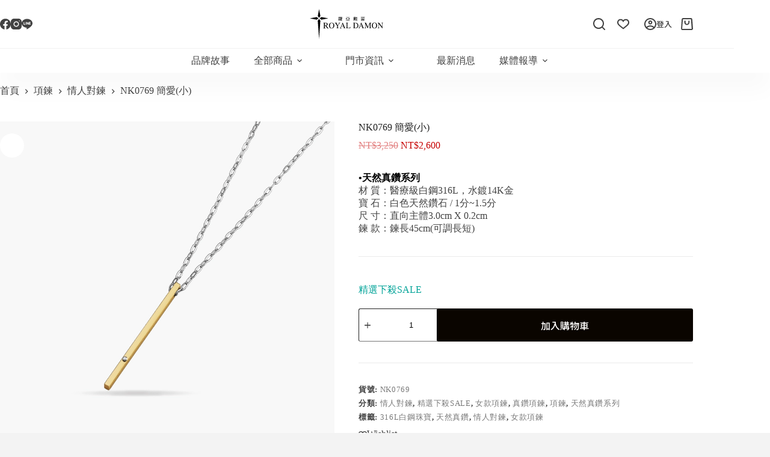

--- FILE ---
content_type: text/html; charset=UTF-8
request_url: https://royaldamon.com.tw/shop/nk0769/
body_size: 64413
content:
<!doctype html>
<html lang="zh-TW" prefix="og: https://ogp.me/ns#">
<head>
	
	<meta charset="UTF-8">
	<meta name="viewport" content="width=device-width, initial-scale=1, maximum-scale=5, viewport-fit=cover">
	<link rel="profile" href="https://gmpg.org/xfn/11">

		<style>img:is([sizes="auto" i], [sizes^="auto," i]) { contain-intrinsic-size: 3000px 1500px }</style>
	
<!-- Google Tag Manager by PYS -->
    <script data-cfasync="false" data-pagespeed-no-defer>
	    window.dataLayerPYS = window.dataLayerPYS || [];
	</script>
<!-- End Google Tag Manager by PYS -->
<!-- Search Engine Optimization by Rank Math - https://rankmath.com/ -->
<title>NK0769 簡愛(小) - Royal Damon 羅亞戴蒙官網</title>
<link data-rocket-preload as="style" href="https://fonts.googleapis.com/css2?family=Noto%20Sans%20TC:wght@400;500;600;700&#038;display=swap" rel="preload">
<link href="https://fonts.googleapis.com/css2?family=Noto%20Sans%20TC:wght@400;500;600;700&#038;display=swap" media="print" onload="this.media=&#039;all&#039;" rel="stylesheet">
<noscript data-wpr-hosted-gf-parameters=""><link rel="stylesheet" href="https://fonts.googleapis.com/css2?family=Noto%20Sans%20TC:wght@400;500;600;700&#038;display=swap"></noscript>
<meta name="description" content="•天然真鑽系列 材 質：醫療級白鋼316L，水鍍14K金 寶 石：白色天然鑽石 / 1分~1.5分 尺 寸：直向主體3.0cm X 0.2cm 鍊 款：鍊長45cm(可調長短)"/>
<meta name="robots" content="follow, index, max-snippet:-1, max-video-preview:-1, max-image-preview:large"/>
<link rel="canonical" href="https://royaldamon.com.tw/shop/nk0769/" />
<meta property="og:locale" content="zh_TW" />
<meta property="og:type" content="product" />
<meta property="og:title" content="NK0769 簡愛(小) - Royal Damon 羅亞戴蒙官網" />
<meta property="og:description" content="•天然真鑽系列 材 質：醫療級白鋼316L，水鍍14K金 寶 石：白色天然鑽石 / 1分~1.5分 尺 寸：直向主體3.0cm X 0.2cm 鍊 款：鍊長45cm(可調長短)" />
<meta property="og:url" content="https://royaldamon.com.tw/shop/nk0769/" />
<meta property="og:site_name" content="Royal Damon 羅亞戴蒙官網" />
<meta property="og:updated_time" content="2025-01-02T10:48:25+08:00" />
<meta property="og:image" content="https://royaldamon.com.tw/wp-content/uploads/NK0769.jpg.webp" />
<meta property="og:image:secure_url" content="https://royaldamon.com.tw/wp-content/uploads/NK0769.jpg.webp" />
<meta property="og:image:width" content="900" />
<meta property="og:image:height" content="900" />
<meta property="og:image:alt" content="NK0769 簡愛(小)" />
<meta property="og:image:type" content="image/jpeg" />
<meta property="product:price:amount" content="3250" />
<meta property="product:price:currency" content="TWD" />
<meta property="product:availability" content="instock" />
<meta name="twitter:card" content="summary_large_image" />
<meta name="twitter:title" content="NK0769 簡愛(小) - Royal Damon 羅亞戴蒙官網" />
<meta name="twitter:description" content="•天然真鑽系列 材 質：醫療級白鋼316L，水鍍14K金 寶 石：白色天然鑽石 / 1分~1.5分 尺 寸：直向主體3.0cm X 0.2cm 鍊 款：鍊長45cm(可調長短)" />
<meta name="twitter:image" content="https://royaldamon.com.tw/wp-content/uploads/NK0769.jpg.webp" />
<meta name="twitter:label1" content="Price" />
<meta name="twitter:data1" content="&#078;&#084;&#036;3,250" />
<meta name="twitter:label2" content="Availability" />
<meta name="twitter:data2" content="In stock" />
<script type="application/ld+json" class="rank-math-schema">{"@context":"https://schema.org","@graph":[{"@type":"Organization","@id":"https://royaldamon.com.tw/#organization","name":"Royal Damon \u7f85\u4e9e\u6234\u8499\u5b98\u7db2","logo":{"@type":"ImageObject","@id":"https://royaldamon.com.tw/#logo","url":"https://royaldamon.com.tw/wp-content/uploads/2024/12/logo03.svg","contentUrl":"https://royaldamon.com.tw/wp-content/uploads/2024/12/logo03.svg","caption":"Royal Damon \u7f85\u4e9e\u6234\u8499\u5b98\u7db2","inLanguage":"zh-TW"}},{"@type":"WebSite","@id":"https://royaldamon.com.tw/#website","url":"https://royaldamon.com.tw","name":"Royal Damon \u7f85\u4e9e\u6234\u8499\u5b98\u7db2","publisher":{"@id":"https://royaldamon.com.tw/#organization"},"inLanguage":"zh-TW"},{"@type":"ImageObject","@id":"https://royaldamon.com.tw/wp-content/uploads/NK0769.jpg.webp","url":"https://royaldamon.com.tw/wp-content/uploads/NK0769.jpg.webp","width":"900","height":"900","inLanguage":"zh-TW"},{"@type":"BreadcrumbList","@id":"https://royaldamon.com.tw/shop/nk0769/#breadcrumb","itemListElement":[{"@type":"ListItem","position":"1","item":{"@id":"https://royaldamon.com.tw","name":"Home"}},{"@type":"ListItem","position":"2","item":{"@id":"https://royaldamon.com.tw/shop/","name":"\u7dda\u4e0a\u8cfc\u7269"}},{"@type":"ListItem","position":"3","item":{"@id":"https://royaldamon.com.tw/product-category/all-pendant/pendants/","name":"\u60c5\u4eba\u5c0d\u934a"}},{"@type":"ListItem","position":"4","item":{"@id":"https://royaldamon.com.tw/shop/nk0769/","name":"NK0769 \u7c21\u611b(\u5c0f)"}}]},{"@type":"ItemPage","@id":"https://royaldamon.com.tw/shop/nk0769/#webpage","url":"https://royaldamon.com.tw/shop/nk0769/","name":"NK0769 \u7c21\u611b(\u5c0f) - Royal Damon \u7f85\u4e9e\u6234\u8499\u5b98\u7db2","datePublished":"2021-10-30T11:44:10+08:00","dateModified":"2025-01-02T10:48:25+08:00","isPartOf":{"@id":"https://royaldamon.com.tw/#website"},"primaryImageOfPage":{"@id":"https://royaldamon.com.tw/wp-content/uploads/NK0769.jpg.webp"},"inLanguage":"zh-TW","breadcrumb":{"@id":"https://royaldamon.com.tw/shop/nk0769/#breadcrumb"}},{"@type":"Product","name":"NK0769 \u7c21\u611b(\u5c0f) - Royal Damon \u7f85\u4e9e\u6234\u8499\u5b98\u7db2","description":"\u2022\u5929\u7136\u771f\u947d\u7cfb\u5217 \u6750 \u8cea\uff1a\u91ab\u7642\u7d1a\u767d\u92fc316L\uff0c\u6c34\u934d14K\u91d1 \u5bf6 \u77f3\uff1a\u767d\u8272\u5929\u7136\u947d\u77f3 / 1\u5206~1.5\u5206 \u5c3a \u5bf8\uff1a\u76f4\u5411\u4e3b\u9ad43.0cm X 0.2cm \u934a \u6b3e\uff1a\u934a\u957745cm(\u53ef\u8abf\u9577\u77ed)","sku":"NK0769","category":"\u9805\u934a &gt; \u60c5\u4eba\u5c0d\u934a","mainEntityOfPage":{"@id":"https://royaldamon.com.tw/shop/nk0769/#webpage"},"image":[{"@type":"ImageObject","url":"https://royaldamon.com.tw/wp-content/uploads/NK0769.jpg.webp","height":"900","width":"900"},{"@type":"ImageObject","url":"https://royaldamon.com.tw/wp-content/uploads/NK0769-2.jpg.webp","height":"850","width":"1000"}],"offers":{"@type":"Offer","price":"3250","priceCurrency":"TWD","priceValidUntil":"2027-12-31","availability":"https://schema.org/InStock","itemCondition":"NewCondition","url":"https://royaldamon.com.tw/shop/nk0769/","seller":{"@type":"Organization","@id":"https://royaldamon.com.tw/","name":"Royal Damon \u7f85\u4e9e\u6234\u8499\u5b98\u7db2","url":"https://royaldamon.com.tw","logo":""}},"@id":"https://royaldamon.com.tw/shop/nk0769/#richSnippet"}]}</script>
<!-- /Rank Math WordPress SEO plugin -->

<script type='application/javascript' id='pys-version-script'>console.log('PixelYourSite PRO version 12.3.3.1');</script>
<link rel='dns-prefetch' href='//cdnjs.cloudflare.com' />
<link rel='dns-prefetch' href='//fonts.googleapis.com' />
<link href='https://fonts.gstatic.com' crossorigin rel='preconnect' />
<link rel="alternate" type="application/rss+xml" title="訂閱《Royal Damon 羅亞戴蒙官網》&raquo; 資訊提供" href="https://royaldamon.com.tw/feed/" />
<link rel="alternate" type="application/rss+xml" title="訂閱《Royal Damon 羅亞戴蒙官網》&raquo; 留言的資訊提供" href="https://royaldamon.com.tw/comments/feed/" />
<link rel='stylesheet' id='woobt-blocks-css' href='https://royaldamon.com.tw/wp-content/plugins/woo-bought-together-premium/assets/css/blocks.css?ver=7.7.5' media='all' />
<link rel='stylesheet' id='wp-block-library-css' href='https://royaldamon.com.tw/wp-includes/css/dist/block-library/style.min.css?ver=19fb7f8b0918bf05ef2ad5ecd2abf34d' media='all' />
<link rel='stylesheet' id='xoo-aff-style-css' href='https://royaldamon.com.tw/wp-content/plugins/easy-login-woocommerce/xoo-form-fields-fw/assets/css/xoo-aff-style.css?ver=2.1.0' media='all' />
<style id='xoo-aff-style-inline-css'>

.xoo-aff-input-group .xoo-aff-input-icon{
	background-color:  #eee;
	color: #555;
	max-width: 40px;
	min-width: 40px;
	border-color: #cccccc;
	border-width: 1px;
	font-size: 14px;
}
.xoo-aff-group{
	margin-bottom: 30px;
}

.xoo-aff-group input[type="text"], .xoo-aff-group input[type="password"], .xoo-aff-group input[type="email"], .xoo-aff-group input[type="number"], .xoo-aff-group select, .xoo-aff-group select + .select2, .xoo-aff-group input[type="tel"], .xoo-aff-group input[type="file"]{
	background-color: #fff;
	color: #777;
	border-width: 1px;
	border-color: #cccccc;
	height: 50px;
}


.xoo-aff-group input[type="file"]{
	line-height: calc(50px - 13px);
}



.xoo-aff-group input[type="text"]::placeholder, .xoo-aff-group input[type="password"]::placeholder, .xoo-aff-group input[type="email"]::placeholder, .xoo-aff-group input[type="number"]::placeholder, .xoo-aff-group select::placeholder, .xoo-aff-group input[type="tel"]::placeholder, .xoo-aff-group .select2-selection__rendered, .xoo-aff-group .select2-container--default .select2-selection--single .select2-selection__rendered, .xoo-aff-group input[type="file"]::placeholder, .xoo-aff-group input::file-selector-button{
	color: #777;
}

.xoo-aff-group input[type="text"]:focus, .xoo-aff-group input[type="password"]:focus, .xoo-aff-group input[type="email"]:focus, .xoo-aff-group input[type="number"]:focus, .xoo-aff-group select:focus, .xoo-aff-group select + .select2:focus, .xoo-aff-group input[type="tel"]:focus, .xoo-aff-group input[type="file"]:focus{
	background-color: #ededed;
	color: #000;
}

[placeholder]:focus::-webkit-input-placeholder{
	color: #000!important;
}


.xoo-aff-input-icon + input[type="text"], .xoo-aff-input-icon + input[type="password"], .xoo-aff-input-icon + input[type="email"], .xoo-aff-input-icon + input[type="number"], .xoo-aff-input-icon + select, .xoo-aff-input-icon + select + .select2,  .xoo-aff-input-icon + input[type="tel"], .xoo-aff-input-icon + input[type="file"]{
	border-bottom-left-radius: 0;
	border-top-left-radius: 0;
}


</style>
<link rel='stylesheet' id='xoo-aff-font-awesome5-css' href='https://royaldamon.com.tw/wp-content/plugins/easy-login-woocommerce/xoo-form-fields-fw/lib/fontawesome5/css/all.min.css?ver=19fb7f8b0918bf05ef2ad5ecd2abf34d' media='all' />
<link rel='stylesheet' id='jet-engine-frontend-css' href='https://royaldamon.com.tw/wp-content/plugins/jet-engine/assets/css/frontend.css?ver=3.8.1.1' media='all' />
<style id='global-styles-inline-css'>
:root{--wp--preset--aspect-ratio--square: 1;--wp--preset--aspect-ratio--4-3: 4/3;--wp--preset--aspect-ratio--3-4: 3/4;--wp--preset--aspect-ratio--3-2: 3/2;--wp--preset--aspect-ratio--2-3: 2/3;--wp--preset--aspect-ratio--16-9: 16/9;--wp--preset--aspect-ratio--9-16: 9/16;--wp--preset--color--black: #000000;--wp--preset--color--cyan-bluish-gray: #abb8c3;--wp--preset--color--white: #ffffff;--wp--preset--color--pale-pink: #f78da7;--wp--preset--color--vivid-red: #cf2e2e;--wp--preset--color--luminous-vivid-orange: #ff6900;--wp--preset--color--luminous-vivid-amber: #fcb900;--wp--preset--color--light-green-cyan: #7bdcb5;--wp--preset--color--vivid-green-cyan: #00d084;--wp--preset--color--pale-cyan-blue: #8ed1fc;--wp--preset--color--vivid-cyan-blue: #0693e3;--wp--preset--color--vivid-purple: #9b51e0;--wp--preset--color--palette-color-1: var(--theme-palette-color-1, #424242);--wp--preset--color--palette-color-2: var(--theme-palette-color-2, #E0E0E0);--wp--preset--color--palette-color-3: var(--theme-palette-color-3, #212121);--wp--preset--color--palette-color-4: var(--theme-palette-color-4, #757575);--wp--preset--color--palette-color-5: var(--theme-palette-color-5, #ebebeb);--wp--preset--color--palette-color-6: var(--theme-palette-color-6, #f4f4f5);--wp--preset--color--palette-color-7: var(--theme-palette-color-7, #ffffff);--wp--preset--color--palette-color-8: var(--theme-palette-color-8, #ffffff);--wp--preset--gradient--vivid-cyan-blue-to-vivid-purple: linear-gradient(135deg,rgba(6,147,227,1) 0%,rgb(155,81,224) 100%);--wp--preset--gradient--light-green-cyan-to-vivid-green-cyan: linear-gradient(135deg,rgb(122,220,180) 0%,rgb(0,208,130) 100%);--wp--preset--gradient--luminous-vivid-amber-to-luminous-vivid-orange: linear-gradient(135deg,rgba(252,185,0,1) 0%,rgba(255,105,0,1) 100%);--wp--preset--gradient--luminous-vivid-orange-to-vivid-red: linear-gradient(135deg,rgba(255,105,0,1) 0%,rgb(207,46,46) 100%);--wp--preset--gradient--very-light-gray-to-cyan-bluish-gray: linear-gradient(135deg,rgb(238,238,238) 0%,rgb(169,184,195) 100%);--wp--preset--gradient--cool-to-warm-spectrum: linear-gradient(135deg,rgb(74,234,220) 0%,rgb(151,120,209) 20%,rgb(207,42,186) 40%,rgb(238,44,130) 60%,rgb(251,105,98) 80%,rgb(254,248,76) 100%);--wp--preset--gradient--blush-light-purple: linear-gradient(135deg,rgb(255,206,236) 0%,rgb(152,150,240) 100%);--wp--preset--gradient--blush-bordeaux: linear-gradient(135deg,rgb(254,205,165) 0%,rgb(254,45,45) 50%,rgb(107,0,62) 100%);--wp--preset--gradient--luminous-dusk: linear-gradient(135deg,rgb(255,203,112) 0%,rgb(199,81,192) 50%,rgb(65,88,208) 100%);--wp--preset--gradient--pale-ocean: linear-gradient(135deg,rgb(255,245,203) 0%,rgb(182,227,212) 50%,rgb(51,167,181) 100%);--wp--preset--gradient--electric-grass: linear-gradient(135deg,rgb(202,248,128) 0%,rgb(113,206,126) 100%);--wp--preset--gradient--midnight: linear-gradient(135deg,rgb(2,3,129) 0%,rgb(40,116,252) 100%);--wp--preset--gradient--juicy-peach: linear-gradient(to right, #ffecd2 0%, #fcb69f 100%);--wp--preset--gradient--young-passion: linear-gradient(to right, #ff8177 0%, #ff867a 0%, #ff8c7f 21%, #f99185 52%, #cf556c 78%, #b12a5b 100%);--wp--preset--gradient--true-sunset: linear-gradient(to right, #fa709a 0%, #fee140 100%);--wp--preset--gradient--morpheus-den: linear-gradient(to top, #30cfd0 0%, #330867 100%);--wp--preset--gradient--plum-plate: linear-gradient(135deg, #667eea 0%, #764ba2 100%);--wp--preset--gradient--aqua-splash: linear-gradient(15deg, #13547a 0%, #80d0c7 100%);--wp--preset--gradient--love-kiss: linear-gradient(to top, #ff0844 0%, #ffb199 100%);--wp--preset--gradient--new-retrowave: linear-gradient(to top, #3b41c5 0%, #a981bb 49%, #ffc8a9 100%);--wp--preset--gradient--plum-bath: linear-gradient(to top, #cc208e 0%, #6713d2 100%);--wp--preset--gradient--high-flight: linear-gradient(to right, #0acffe 0%, #495aff 100%);--wp--preset--gradient--teen-party: linear-gradient(-225deg, #FF057C 0%, #8D0B93 50%, #321575 100%);--wp--preset--gradient--fabled-sunset: linear-gradient(-225deg, #231557 0%, #44107A 29%, #FF1361 67%, #FFF800 100%);--wp--preset--gradient--arielle-smile: radial-gradient(circle 248px at center, #16d9e3 0%, #30c7ec 47%, #46aef7 100%);--wp--preset--gradient--itmeo-branding: linear-gradient(180deg, #2af598 0%, #009efd 100%);--wp--preset--gradient--deep-blue: linear-gradient(to right, #6a11cb 0%, #2575fc 100%);--wp--preset--gradient--strong-bliss: linear-gradient(to right, #f78ca0 0%, #f9748f 19%, #fd868c 60%, #fe9a8b 100%);--wp--preset--gradient--sweet-period: linear-gradient(to top, #3f51b1 0%, #5a55ae 13%, #7b5fac 25%, #8f6aae 38%, #a86aa4 50%, #cc6b8e 62%, #f18271 75%, #f3a469 87%, #f7c978 100%);--wp--preset--gradient--purple-division: linear-gradient(to top, #7028e4 0%, #e5b2ca 100%);--wp--preset--gradient--cold-evening: linear-gradient(to top, #0c3483 0%, #a2b6df 100%, #6b8cce 100%, #a2b6df 100%);--wp--preset--gradient--mountain-rock: linear-gradient(to right, #868f96 0%, #596164 100%);--wp--preset--gradient--desert-hump: linear-gradient(to top, #c79081 0%, #dfa579 100%);--wp--preset--gradient--ethernal-constance: linear-gradient(to top, #09203f 0%, #537895 100%);--wp--preset--gradient--happy-memories: linear-gradient(-60deg, #ff5858 0%, #f09819 100%);--wp--preset--gradient--grown-early: linear-gradient(to top, #0ba360 0%, #3cba92 100%);--wp--preset--gradient--morning-salad: linear-gradient(-225deg, #B7F8DB 0%, #50A7C2 100%);--wp--preset--gradient--night-call: linear-gradient(-225deg, #AC32E4 0%, #7918F2 48%, #4801FF 100%);--wp--preset--gradient--mind-crawl: linear-gradient(-225deg, #473B7B 0%, #3584A7 51%, #30D2BE 100%);--wp--preset--gradient--angel-care: linear-gradient(-225deg, #FFE29F 0%, #FFA99F 48%, #FF719A 100%);--wp--preset--gradient--juicy-cake: linear-gradient(to top, #e14fad 0%, #f9d423 100%);--wp--preset--gradient--rich-metal: linear-gradient(to right, #d7d2cc 0%, #304352 100%);--wp--preset--gradient--mole-hall: linear-gradient(-20deg, #616161 0%, #9bc5c3 100%);--wp--preset--gradient--cloudy-knoxville: linear-gradient(120deg, #fdfbfb 0%, #ebedee 100%);--wp--preset--gradient--soft-grass: linear-gradient(to top, #c1dfc4 0%, #deecdd 100%);--wp--preset--gradient--saint-petersburg: linear-gradient(135deg, #f5f7fa 0%, #c3cfe2 100%);--wp--preset--gradient--everlasting-sky: linear-gradient(135deg, #fdfcfb 0%, #e2d1c3 100%);--wp--preset--gradient--kind-steel: linear-gradient(-20deg, #e9defa 0%, #fbfcdb 100%);--wp--preset--gradient--over-sun: linear-gradient(60deg, #abecd6 0%, #fbed96 100%);--wp--preset--gradient--premium-white: linear-gradient(to top, #d5d4d0 0%, #d5d4d0 1%, #eeeeec 31%, #efeeec 75%, #e9e9e7 100%);--wp--preset--gradient--clean-mirror: linear-gradient(45deg, #93a5cf 0%, #e4efe9 100%);--wp--preset--gradient--wild-apple: linear-gradient(to top, #d299c2 0%, #fef9d7 100%);--wp--preset--gradient--snow-again: linear-gradient(to top, #e6e9f0 0%, #eef1f5 100%);--wp--preset--gradient--confident-cloud: linear-gradient(to top, #dad4ec 0%, #dad4ec 1%, #f3e7e9 100%);--wp--preset--gradient--glass-water: linear-gradient(to top, #dfe9f3 0%, white 100%);--wp--preset--gradient--perfect-white: linear-gradient(-225deg, #E3FDF5 0%, #FFE6FA 100%);--wp--preset--font-size--small: 13px;--wp--preset--font-size--medium: 20px;--wp--preset--font-size--large: clamp(22px, 1.375rem + ((1vw - 3.2px) * 0.625), 30px);--wp--preset--font-size--x-large: clamp(30px, 1.875rem + ((1vw - 3.2px) * 1.563), 50px);--wp--preset--font-size--xx-large: clamp(45px, 2.813rem + ((1vw - 3.2px) * 2.734), 80px);--wp--preset--spacing--20: 0.44rem;--wp--preset--spacing--30: 0.67rem;--wp--preset--spacing--40: 1rem;--wp--preset--spacing--50: 1.5rem;--wp--preset--spacing--60: 2.25rem;--wp--preset--spacing--70: 3.38rem;--wp--preset--spacing--80: 5.06rem;--wp--preset--shadow--natural: 6px 6px 9px rgba(0, 0, 0, 0.2);--wp--preset--shadow--deep: 12px 12px 50px rgba(0, 0, 0, 0.4);--wp--preset--shadow--sharp: 6px 6px 0px rgba(0, 0, 0, 0.2);--wp--preset--shadow--outlined: 6px 6px 0px -3px rgba(255, 255, 255, 1), 6px 6px rgba(0, 0, 0, 1);--wp--preset--shadow--crisp: 6px 6px 0px rgba(0, 0, 0, 1);}:root { --wp--style--global--content-size: var(--theme-block-max-width);--wp--style--global--wide-size: var(--theme-block-wide-max-width); }:where(body) { margin: 0; }.wp-site-blocks > .alignleft { float: left; margin-right: 2em; }.wp-site-blocks > .alignright { float: right; margin-left: 2em; }.wp-site-blocks > .aligncenter { justify-content: center; margin-left: auto; margin-right: auto; }:where(.wp-site-blocks) > * { margin-block-start: var(--theme-content-spacing); margin-block-end: 0; }:where(.wp-site-blocks) > :first-child { margin-block-start: 0; }:where(.wp-site-blocks) > :last-child { margin-block-end: 0; }:root { --wp--style--block-gap: var(--theme-content-spacing); }:root :where(.is-layout-flow) > :first-child{margin-block-start: 0;}:root :where(.is-layout-flow) > :last-child{margin-block-end: 0;}:root :where(.is-layout-flow) > *{margin-block-start: var(--theme-content-spacing);margin-block-end: 0;}:root :where(.is-layout-constrained) > :first-child{margin-block-start: 0;}:root :where(.is-layout-constrained) > :last-child{margin-block-end: 0;}:root :where(.is-layout-constrained) > *{margin-block-start: var(--theme-content-spacing);margin-block-end: 0;}:root :where(.is-layout-flex){gap: var(--theme-content-spacing);}:root :where(.is-layout-grid){gap: var(--theme-content-spacing);}.is-layout-flow > .alignleft{float: left;margin-inline-start: 0;margin-inline-end: 2em;}.is-layout-flow > .alignright{float: right;margin-inline-start: 2em;margin-inline-end: 0;}.is-layout-flow > .aligncenter{margin-left: auto !important;margin-right: auto !important;}.is-layout-constrained > .alignleft{float: left;margin-inline-start: 0;margin-inline-end: 2em;}.is-layout-constrained > .alignright{float: right;margin-inline-start: 2em;margin-inline-end: 0;}.is-layout-constrained > .aligncenter{margin-left: auto !important;margin-right: auto !important;}.is-layout-constrained > :where(:not(.alignleft):not(.alignright):not(.alignfull)){max-width: var(--wp--style--global--content-size);margin-left: auto !important;margin-right: auto !important;}.is-layout-constrained > .alignwide{max-width: var(--wp--style--global--wide-size);}body .is-layout-flex{display: flex;}.is-layout-flex{flex-wrap: wrap;align-items: center;}.is-layout-flex > :is(*, div){margin: 0;}body .is-layout-grid{display: grid;}.is-layout-grid > :is(*, div){margin: 0;}body{padding-top: 0px;padding-right: 0px;padding-bottom: 0px;padding-left: 0px;}.has-black-color{color: var(--wp--preset--color--black) !important;}.has-cyan-bluish-gray-color{color: var(--wp--preset--color--cyan-bluish-gray) !important;}.has-white-color{color: var(--wp--preset--color--white) !important;}.has-pale-pink-color{color: var(--wp--preset--color--pale-pink) !important;}.has-vivid-red-color{color: var(--wp--preset--color--vivid-red) !important;}.has-luminous-vivid-orange-color{color: var(--wp--preset--color--luminous-vivid-orange) !important;}.has-luminous-vivid-amber-color{color: var(--wp--preset--color--luminous-vivid-amber) !important;}.has-light-green-cyan-color{color: var(--wp--preset--color--light-green-cyan) !important;}.has-vivid-green-cyan-color{color: var(--wp--preset--color--vivid-green-cyan) !important;}.has-pale-cyan-blue-color{color: var(--wp--preset--color--pale-cyan-blue) !important;}.has-vivid-cyan-blue-color{color: var(--wp--preset--color--vivid-cyan-blue) !important;}.has-vivid-purple-color{color: var(--wp--preset--color--vivid-purple) !important;}.has-palette-color-1-color{color: var(--wp--preset--color--palette-color-1) !important;}.has-palette-color-2-color{color: var(--wp--preset--color--palette-color-2) !important;}.has-palette-color-3-color{color: var(--wp--preset--color--palette-color-3) !important;}.has-palette-color-4-color{color: var(--wp--preset--color--palette-color-4) !important;}.has-palette-color-5-color{color: var(--wp--preset--color--palette-color-5) !important;}.has-palette-color-6-color{color: var(--wp--preset--color--palette-color-6) !important;}.has-palette-color-7-color{color: var(--wp--preset--color--palette-color-7) !important;}.has-palette-color-8-color{color: var(--wp--preset--color--palette-color-8) !important;}.has-black-background-color{background-color: var(--wp--preset--color--black) !important;}.has-cyan-bluish-gray-background-color{background-color: var(--wp--preset--color--cyan-bluish-gray) !important;}.has-white-background-color{background-color: var(--wp--preset--color--white) !important;}.has-pale-pink-background-color{background-color: var(--wp--preset--color--pale-pink) !important;}.has-vivid-red-background-color{background-color: var(--wp--preset--color--vivid-red) !important;}.has-luminous-vivid-orange-background-color{background-color: var(--wp--preset--color--luminous-vivid-orange) !important;}.has-luminous-vivid-amber-background-color{background-color: var(--wp--preset--color--luminous-vivid-amber) !important;}.has-light-green-cyan-background-color{background-color: var(--wp--preset--color--light-green-cyan) !important;}.has-vivid-green-cyan-background-color{background-color: var(--wp--preset--color--vivid-green-cyan) !important;}.has-pale-cyan-blue-background-color{background-color: var(--wp--preset--color--pale-cyan-blue) !important;}.has-vivid-cyan-blue-background-color{background-color: var(--wp--preset--color--vivid-cyan-blue) !important;}.has-vivid-purple-background-color{background-color: var(--wp--preset--color--vivid-purple) !important;}.has-palette-color-1-background-color{background-color: var(--wp--preset--color--palette-color-1) !important;}.has-palette-color-2-background-color{background-color: var(--wp--preset--color--palette-color-2) !important;}.has-palette-color-3-background-color{background-color: var(--wp--preset--color--palette-color-3) !important;}.has-palette-color-4-background-color{background-color: var(--wp--preset--color--palette-color-4) !important;}.has-palette-color-5-background-color{background-color: var(--wp--preset--color--palette-color-5) !important;}.has-palette-color-6-background-color{background-color: var(--wp--preset--color--palette-color-6) !important;}.has-palette-color-7-background-color{background-color: var(--wp--preset--color--palette-color-7) !important;}.has-palette-color-8-background-color{background-color: var(--wp--preset--color--palette-color-8) !important;}.has-black-border-color{border-color: var(--wp--preset--color--black) !important;}.has-cyan-bluish-gray-border-color{border-color: var(--wp--preset--color--cyan-bluish-gray) !important;}.has-white-border-color{border-color: var(--wp--preset--color--white) !important;}.has-pale-pink-border-color{border-color: var(--wp--preset--color--pale-pink) !important;}.has-vivid-red-border-color{border-color: var(--wp--preset--color--vivid-red) !important;}.has-luminous-vivid-orange-border-color{border-color: var(--wp--preset--color--luminous-vivid-orange) !important;}.has-luminous-vivid-amber-border-color{border-color: var(--wp--preset--color--luminous-vivid-amber) !important;}.has-light-green-cyan-border-color{border-color: var(--wp--preset--color--light-green-cyan) !important;}.has-vivid-green-cyan-border-color{border-color: var(--wp--preset--color--vivid-green-cyan) !important;}.has-pale-cyan-blue-border-color{border-color: var(--wp--preset--color--pale-cyan-blue) !important;}.has-vivid-cyan-blue-border-color{border-color: var(--wp--preset--color--vivid-cyan-blue) !important;}.has-vivid-purple-border-color{border-color: var(--wp--preset--color--vivid-purple) !important;}.has-palette-color-1-border-color{border-color: var(--wp--preset--color--palette-color-1) !important;}.has-palette-color-2-border-color{border-color: var(--wp--preset--color--palette-color-2) !important;}.has-palette-color-3-border-color{border-color: var(--wp--preset--color--palette-color-3) !important;}.has-palette-color-4-border-color{border-color: var(--wp--preset--color--palette-color-4) !important;}.has-palette-color-5-border-color{border-color: var(--wp--preset--color--palette-color-5) !important;}.has-palette-color-6-border-color{border-color: var(--wp--preset--color--palette-color-6) !important;}.has-palette-color-7-border-color{border-color: var(--wp--preset--color--palette-color-7) !important;}.has-palette-color-8-border-color{border-color: var(--wp--preset--color--palette-color-8) !important;}.has-vivid-cyan-blue-to-vivid-purple-gradient-background{background: var(--wp--preset--gradient--vivid-cyan-blue-to-vivid-purple) !important;}.has-light-green-cyan-to-vivid-green-cyan-gradient-background{background: var(--wp--preset--gradient--light-green-cyan-to-vivid-green-cyan) !important;}.has-luminous-vivid-amber-to-luminous-vivid-orange-gradient-background{background: var(--wp--preset--gradient--luminous-vivid-amber-to-luminous-vivid-orange) !important;}.has-luminous-vivid-orange-to-vivid-red-gradient-background{background: var(--wp--preset--gradient--luminous-vivid-orange-to-vivid-red) !important;}.has-very-light-gray-to-cyan-bluish-gray-gradient-background{background: var(--wp--preset--gradient--very-light-gray-to-cyan-bluish-gray) !important;}.has-cool-to-warm-spectrum-gradient-background{background: var(--wp--preset--gradient--cool-to-warm-spectrum) !important;}.has-blush-light-purple-gradient-background{background: var(--wp--preset--gradient--blush-light-purple) !important;}.has-blush-bordeaux-gradient-background{background: var(--wp--preset--gradient--blush-bordeaux) !important;}.has-luminous-dusk-gradient-background{background: var(--wp--preset--gradient--luminous-dusk) !important;}.has-pale-ocean-gradient-background{background: var(--wp--preset--gradient--pale-ocean) !important;}.has-electric-grass-gradient-background{background: var(--wp--preset--gradient--electric-grass) !important;}.has-midnight-gradient-background{background: var(--wp--preset--gradient--midnight) !important;}.has-juicy-peach-gradient-background{background: var(--wp--preset--gradient--juicy-peach) !important;}.has-young-passion-gradient-background{background: var(--wp--preset--gradient--young-passion) !important;}.has-true-sunset-gradient-background{background: var(--wp--preset--gradient--true-sunset) !important;}.has-morpheus-den-gradient-background{background: var(--wp--preset--gradient--morpheus-den) !important;}.has-plum-plate-gradient-background{background: var(--wp--preset--gradient--plum-plate) !important;}.has-aqua-splash-gradient-background{background: var(--wp--preset--gradient--aqua-splash) !important;}.has-love-kiss-gradient-background{background: var(--wp--preset--gradient--love-kiss) !important;}.has-new-retrowave-gradient-background{background: var(--wp--preset--gradient--new-retrowave) !important;}.has-plum-bath-gradient-background{background: var(--wp--preset--gradient--plum-bath) !important;}.has-high-flight-gradient-background{background: var(--wp--preset--gradient--high-flight) !important;}.has-teen-party-gradient-background{background: var(--wp--preset--gradient--teen-party) !important;}.has-fabled-sunset-gradient-background{background: var(--wp--preset--gradient--fabled-sunset) !important;}.has-arielle-smile-gradient-background{background: var(--wp--preset--gradient--arielle-smile) !important;}.has-itmeo-branding-gradient-background{background: var(--wp--preset--gradient--itmeo-branding) !important;}.has-deep-blue-gradient-background{background: var(--wp--preset--gradient--deep-blue) !important;}.has-strong-bliss-gradient-background{background: var(--wp--preset--gradient--strong-bliss) !important;}.has-sweet-period-gradient-background{background: var(--wp--preset--gradient--sweet-period) !important;}.has-purple-division-gradient-background{background: var(--wp--preset--gradient--purple-division) !important;}.has-cold-evening-gradient-background{background: var(--wp--preset--gradient--cold-evening) !important;}.has-mountain-rock-gradient-background{background: var(--wp--preset--gradient--mountain-rock) !important;}.has-desert-hump-gradient-background{background: var(--wp--preset--gradient--desert-hump) !important;}.has-ethernal-constance-gradient-background{background: var(--wp--preset--gradient--ethernal-constance) !important;}.has-happy-memories-gradient-background{background: var(--wp--preset--gradient--happy-memories) !important;}.has-grown-early-gradient-background{background: var(--wp--preset--gradient--grown-early) !important;}.has-morning-salad-gradient-background{background: var(--wp--preset--gradient--morning-salad) !important;}.has-night-call-gradient-background{background: var(--wp--preset--gradient--night-call) !important;}.has-mind-crawl-gradient-background{background: var(--wp--preset--gradient--mind-crawl) !important;}.has-angel-care-gradient-background{background: var(--wp--preset--gradient--angel-care) !important;}.has-juicy-cake-gradient-background{background: var(--wp--preset--gradient--juicy-cake) !important;}.has-rich-metal-gradient-background{background: var(--wp--preset--gradient--rich-metal) !important;}.has-mole-hall-gradient-background{background: var(--wp--preset--gradient--mole-hall) !important;}.has-cloudy-knoxville-gradient-background{background: var(--wp--preset--gradient--cloudy-knoxville) !important;}.has-soft-grass-gradient-background{background: var(--wp--preset--gradient--soft-grass) !important;}.has-saint-petersburg-gradient-background{background: var(--wp--preset--gradient--saint-petersburg) !important;}.has-everlasting-sky-gradient-background{background: var(--wp--preset--gradient--everlasting-sky) !important;}.has-kind-steel-gradient-background{background: var(--wp--preset--gradient--kind-steel) !important;}.has-over-sun-gradient-background{background: var(--wp--preset--gradient--over-sun) !important;}.has-premium-white-gradient-background{background: var(--wp--preset--gradient--premium-white) !important;}.has-clean-mirror-gradient-background{background: var(--wp--preset--gradient--clean-mirror) !important;}.has-wild-apple-gradient-background{background: var(--wp--preset--gradient--wild-apple) !important;}.has-snow-again-gradient-background{background: var(--wp--preset--gradient--snow-again) !important;}.has-confident-cloud-gradient-background{background: var(--wp--preset--gradient--confident-cloud) !important;}.has-glass-water-gradient-background{background: var(--wp--preset--gradient--glass-water) !important;}.has-perfect-white-gradient-background{background: var(--wp--preset--gradient--perfect-white) !important;}.has-small-font-size{font-size: var(--wp--preset--font-size--small) !important;}.has-medium-font-size{font-size: var(--wp--preset--font-size--medium) !important;}.has-large-font-size{font-size: var(--wp--preset--font-size--large) !important;}.has-x-large-font-size{font-size: var(--wp--preset--font-size--x-large) !important;}.has-xx-large-font-size{font-size: var(--wp--preset--font-size--xx-large) !important;}
:root :where(.wp-block-pullquote){font-size: clamp(0.984em, 0.984rem + ((1vw - 0.2em) * 0.645), 1.5em);line-height: 1.6;}
</style>
<link rel='stylesheet' id='ct-main-styles-css' href='https://royaldamon.com.tw/wp-content/themes/blocksy/static/bundle/main.min.css?ver=2.1.23' media='all' />
<link rel='stylesheet' id='blocksy-ext-woocommerce-extra-styles-css' href='https://royaldamon.com.tw/wp-content/plugins/blocksy-companion-pro/framework/premium/extensions/woocommerce-extra/static/bundle/main.min.css?ver=2.1.23' media='all' />
<link rel='stylesheet' id='blocksy-ext-woocommerce-extra-additional-actions-styles-css' href='https://royaldamon.com.tw/wp-content/plugins/blocksy-companion-pro/framework/premium/extensions/woocommerce-extra/static/bundle/additional-actions.min.css?ver=2.1.23' media='all' />
<link rel='stylesheet' id='wpackio_woocommerceNotifyapp_app_public_40607419_css_style-css' href='https://royaldamon.com.tw/wp-content/plugins/woocommerce-notify/assets/dist/app/public-40607419.css?ver=1.0.01' media='all' />
<link rel='stylesheet' id='photoswipe-css' href='https://royaldamon.com.tw/wp-content/cache/background-css/1/royaldamon.com.tw/wp-content/plugins/woocommerce/assets/css/photoswipe/photoswipe.min.css?ver=10.4.3&wpr_t=1768921812' media='all' />
<link rel='stylesheet' id='photoswipe-default-skin-css' href='https://royaldamon.com.tw/wp-content/cache/background-css/1/royaldamon.com.tw/wp-content/plugins/woocommerce/assets/css/photoswipe/default-skin/default-skin.min.css?ver=10.4.3&wpr_t=1768921812' media='all' />
<style id='woocommerce-inline-inline-css'>
.woocommerce form .form-row .required { visibility: visible; }
</style>
<link rel='stylesheet' id='woomp-css' href='https://royaldamon.com.tw/wp-content/plugins/woomp/public/css/woomp-public.css?ver=3.4.49' media='all' />
<link rel='stylesheet' id='woomp-main-css' href='https://royaldamon.com.tw/wp-content/plugins/woomp/admin/css/main.min.css?ver=3.4.49' media='all' />
<link rel='stylesheet' id='card-css' href='https://royaldamon.com.tw/wp-content/plugins/woomp/includes/payuni/assets/card.css?ver=1.0.7' media='all' />
<link rel='stylesheet' id='wp-loyalty-rules-alertify-front-css' href='https://royaldamon.com.tw/wp-content/plugins/wp-loyalty-rules/Assets/Admin/Css/alertify.min.css?ver=1.4.3' media='all' />
<link rel='stylesheet' id='wp-loyalty-rules-main-front-css' href='https://royaldamon.com.tw/wp-content/plugins/wp-loyalty-rules/Assets/Site/Css/wlr-main.min.css?ver=1.4.3' media='all' />
<link rel='stylesheet' id='wp-loyalty-rules-wlr-font-css' href='https://royaldamon.com.tw/wp-content/plugins/wp-loyalty-rules/Assets/Site/Css/wlr-fonts.min.css?ver=1.4.3' media='all' />
<link rel='stylesheet' id='wt-smart-coupon-for-woo-css' href='https://royaldamon.com.tw/wp-content/plugins/wt-smart-coupons-for-woocommerce/public/css/wt-smart-coupon-public.css?ver=2.2.7' media='all' />
<link rel='stylesheet' id='xoo-el-style-css' href='https://royaldamon.com.tw/wp-content/plugins/easy-login-woocommerce/assets/css/xoo-el-style.css?ver=3.0.3' media='all' />
<style id='xoo-el-style-inline-css'>

	.xoo-el-form-container button.btn.button.xoo-el-action-btn{
		background-color: #000000;
		color: #ffffff;
		font-weight: 600;
		font-size: 15px;
		height: 40px;
	}

.xoo-el-container:not(.xoo-el-style-slider) .xoo-el-inmodal{
	max-width: 800px;
	max-height: 650px;
}

.xoo-el-style-slider .xoo-el-modal{
	transform: translateX(800px);
	max-width: 800px;
}

	.xoo-el-sidebar{
		background-image: var(--wpr-bg-be5ec621-67cb-4326-b6d5-3469284dc208);
		min-width: 40%;
	}

.xoo-el-main, .xoo-el-main a , .xoo-el-main label{
	color: #000000;
}
.xoo-el-srcont{
	background-color: #ffffff;
}
.xoo-el-form-container ul.xoo-el-tabs li.xoo-el-active {
	background-color: #000000;
	color: #ffffff;
}
.xoo-el-form-container ul.xoo-el-tabs li{
	background-color: #eeeeee;
	color: #000000;
	font-size: 16px;
	padding: 12px 20px;
}
.xoo-el-main{
	padding: 40px 30px;
}

.xoo-el-form-container button.xoo-el-action-btn:not(.button){
    font-weight: 600;
    font-size: 15px;
}



	.xoo-el-modal:before {
		vertical-align: middle;
	}

	.xoo-el-style-slider .xoo-el-srcont {
		justify-content: center;
	}

	.xoo-el-style-slider .xoo-el-main{
		padding-top: 10px;
		padding-bottom: 10px; 
	}





.xoo-el-popup-active .xoo-el-opac{
    opacity: 0.7;
    background-color: #000000;
}





</style>
<link rel='stylesheet' id='xoo-el-fonts-css' href='https://royaldamon.com.tw/wp-content/plugins/easy-login-woocommerce/assets/css/xoo-el-fonts.css?ver=3.0.3' media='all' />
<link rel='stylesheet' id='slick-css' href='https://royaldamon.com.tw/wp-content/plugins/woo-bought-together-premium/assets/slick/slick.css?ver=19fb7f8b0918bf05ef2ad5ecd2abf34d' media='all' />
<link rel='stylesheet' id='woobt-frontend-css' href='https://royaldamon.com.tw/wp-content/plugins/woo-bought-together-premium/assets/css/frontend.css?ver=7.7.5' media='all' />
<link rel='stylesheet' id='parent-style-css' href='https://royaldamon.com.tw/wp-content/themes/blocksy/style.css?ver=19fb7f8b0918bf05ef2ad5ecd2abf34d' media='all' />
<link rel='stylesheet' id='ct-woocommerce-styles-css' href='https://royaldamon.com.tw/wp-content/themes/blocksy/static/bundle/woocommerce.min.css?ver=2.1.23' media='all' />

<link rel='stylesheet' id='ct-page-title-styles-css' href='https://royaldamon.com.tw/wp-content/themes/blocksy/static/bundle/page-title.min.css?ver=2.1.23' media='all' />
<link rel='stylesheet' id='ct-elementor-styles-css' href='https://royaldamon.com.tw/wp-content/themes/blocksy/static/bundle/elementor-frontend.min.css?ver=2.1.23' media='all' />
<link rel='stylesheet' id='ct-elementor-woocommerce-styles-css' href='https://royaldamon.com.tw/wp-content/themes/blocksy/static/bundle/elementor-woocommerce-frontend.min.css?ver=2.1.23' media='all' />
<link rel='stylesheet' id='ct-wpforms-styles-css' href='https://royaldamon.com.tw/wp-content/themes/blocksy/static/bundle/wpforms.min.css?ver=2.1.23' media='all' />
<link rel='stylesheet' id='ct-flexy-styles-css' href='https://royaldamon.com.tw/wp-content/themes/blocksy/static/bundle/flexy.min.css?ver=2.1.23' media='all' />
<style id='greenshift-post-css-13613-inline-css'>
.gspb_container-id-gsbp-12322f7,.gspb_container-id-gsbp-b0dd7e3{flex-direction:column;box-sizing:border-box}#gspb_container-id-gsbp-12322f7.gspb_container>p:last-of-type,#gspb_container-id-gsbp-b0dd7e3.gspb_container>p:last-of-type{margin-bottom:0}#gspb_container-id-gsbp-b0dd7e3.gspb_container{position:relative;display:flex;flex-direction:column;row-gap:0;column-gap:0;color:var(--wp--preset--color--palette-color-3, var(--theme-palette-color-3, #232323));padding-left:0;background-color:var(--wp--preset--color--palette-color-8, var(--theme-palette-color-8, #ffffff))}.yangsheeppopup .t-panel-container{border:unset!important}#gspb_container-id-gsbp-12322f7.gspb_container{position:relative;padding:0 20px 15px}
</style>
<link rel='stylesheet' id='blocksy-pro-search-input-styles-css' href='https://royaldamon.com.tw/wp-content/plugins/blocksy-companion-pro/framework/premium/static/bundle/search-input.min.css?ver=2.1.23' media='all' />
<link rel='stylesheet' id='blocksy-ext-woocommerce-extra-floating-cart-styles-css' href='https://royaldamon.com.tw/wp-content/plugins/blocksy-companion-pro/framework/premium/extensions/woocommerce-extra/static/bundle/floating-bar.min.css?ver=2.1.23' media='all' />
<link rel='stylesheet' id='blocksy-ext-woocommerce-extra-wishlist-styles-css' href='https://royaldamon.com.tw/wp-content/plugins/blocksy-companion-pro/framework/premium/extensions/woocommerce-extra/static/bundle/wishlist.min.css?ver=2.1.23' media='all' />
<link rel='stylesheet' id='blocksy-ext-woocommerce-extra-custom-badges-styles-css' href='https://royaldamon.com.tw/wp-content/plugins/blocksy-companion-pro/framework/premium/extensions/woocommerce-extra/static/bundle/custom-badges.min.css?ver=2.1.23' media='all' />
<link rel='stylesheet' id='blocksy-ext-post-types-extra-styles-css' href='https://royaldamon.com.tw/wp-content/plugins/blocksy-companion-pro/framework/premium/extensions/post-types-extra/static/bundle/main.min.css?ver=2.1.23' media='all' />
<link rel='stylesheet' id='blocksy-ext-shortcuts-styles-css' href='https://royaldamon.com.tw/wp-content/plugins/blocksy-companion-pro/framework/premium/extensions/shortcuts/static/bundle/main.min.css?ver=2.1.23' media='all' />
<link rel='stylesheet' id='blocksy-ext-mega-menu-styles-css' href='https://royaldamon.com.tw/wp-content/plugins/blocksy-companion-pro/framework/premium/extensions/mega-menu/static/bundle/main.min.css?ver=2.1.23' media='all' />
<link rel='stylesheet' id='blocksy-companion-header-account-styles-css' href='https://royaldamon.com.tw/wp-content/plugins/blocksy-companion-pro/static/bundle/header-account.min.css?ver=2.1.23' media='all' />
<link rel='stylesheet' id='blocksy-pro-popup-styles-css' href='https://royaldamon.com.tw/wp-content/plugins/blocksy-companion-pro/framework/premium/static/bundle/popups.min.css?ver=2.1.23' media='all' />
<link rel='stylesheet' id='woo_discount_pro_style-css' href='https://royaldamon.com.tw/wp-content/plugins/woo-discount-rules-pro/Assets/Css/awdr_style.css?ver=2.6.13' media='all' />
<style id='rocket-lazyload-inline-css'>
.rll-youtube-player{position:relative;padding-bottom:56.23%;height:0;overflow:hidden;max-width:100%;}.rll-youtube-player:focus-within{outline: 2px solid currentColor;outline-offset: 5px;}.rll-youtube-player iframe{position:absolute;top:0;left:0;width:100%;height:100%;z-index:100;background:0 0}.rll-youtube-player img{bottom:0;display:block;left:0;margin:auto;max-width:100%;width:100%;position:absolute;right:0;top:0;border:none;height:auto;-webkit-transition:.4s all;-moz-transition:.4s all;transition:.4s all}.rll-youtube-player img:hover{-webkit-filter:brightness(75%)}.rll-youtube-player .play{height:100%;width:100%;left:0;top:0;position:absolute;background:var(--wpr-bg-e5f59196-1318-4b05-9277-f653f9fb0909) no-repeat center;background-color: transparent !important;cursor:pointer;border:none;}.wp-embed-responsive .wp-has-aspect-ratio .rll-youtube-player{position:absolute;padding-bottom:0;width:100%;height:100%;top:0;bottom:0;left:0;right:0}
</style>
<script type="text/javascript">
            window._nslDOMReady = (function () {
                const executedCallbacks = new Set();
            
                return function (callback) {
                    /**
                    * Third parties might dispatch DOMContentLoaded events, so we need to ensure that we only run our callback once!
                    */
                    if (executedCallbacks.has(callback)) return;
            
                    const wrappedCallback = function () {
                        if (executedCallbacks.has(callback)) return;
                        executedCallbacks.add(callback);
                        callback();
                    };
            
                    if (document.readyState === "complete" || document.readyState === "interactive") {
                        wrappedCallback();
                    } else {
                        document.addEventListener("DOMContentLoaded", wrappedCallback);
                    }
                };
            })();
        </script><script src="https://royaldamon.com.tw/wp-includes/js/jquery/jquery.min.js?ver=3.7.1" id="jquery-core-js"></script>
<script src="https://royaldamon.com.tw/wp-includes/js/jquery/jquery-migrate.min.js?ver=3.4.1" id="jquery-migrate-js"></script>
<script id="xoo-aff-js-js-extra">
var xoo_aff_localize = {"adminurl":"https:\/\/royaldamon.com.tw\/wp-admin\/admin-ajax.php","password_strength":{"min_password_strength":3,"i18n_password_error":"\u8acb\u8f38\u5165\u4e00\u500b\u8f03\u5f37\u7684\u5bc6\u78bc.","i18n_password_hint":"\u5bc6\u78bc\u9808\u81f3\u5c118\u500b\u5b57\u6bcd\u7684\u5bc6\u78bc\uff0c\u4f46\u6211\u5011\u5efa\u8b70\u4f7f\u7528\u5927\u5c0f\u5beb\u5305\u542b\u6578\u5b57\u4e14\u81f3\u5c1110\u500b\u5b57\u6bcd\uff0c\u904e\u65bc\u5f31\u7684\u5bc6\u78bc\u53ef\u80fd\u5bb9\u6613\u906d\u76dc\u7528\u751a\u81f3\u8cc7\u6599\u5916\u6d29\u7684\u53ef\u80fd\u3002"}};
</script>
<script src="https://royaldamon.com.tw/wp-content/plugins/easy-login-woocommerce/xoo-form-fields-fw/assets/js/xoo-aff-js.js?ver=2.1.0" id="xoo-aff-js-js" defer data-wp-strategy="defer"></script>
<script src="https://royaldamon.com.tw/wp-content/plugins/woocommerce-notify/assets/dist/app/runtime-094c3eb8.js?ver=1.0.01" id="wpackio_woocommerceNotifyapp_app_runtime_094c3eb8_js_script-js"></script>
<script src="https://royaldamon.com.tw/wp-content/plugins/woocommerce-notify/assets/dist/app/public-61cdb97e.js?ver=1.0.01" id="wpackio_woocommerceNotifyapp_app_public_61cdb97e_js_script-js"></script>
<script src="https://royaldamon.com.tw/wp-content/plugins/woocommerce/assets/js/jquery-blockui/jquery.blockUI.min.js?ver=2.7.0-wc.10.4.3" id="wc-jquery-blockui-js" defer data-wp-strategy="defer"></script>
<script id="wc-add-to-cart-js-extra">
var wc_add_to_cart_params = {"ajax_url":"\/wp-admin\/admin-ajax.php","wc_ajax_url":"\/?wc-ajax=%%endpoint%%","i18n_view_cart":"\u67e5\u770b\u8cfc\u7269\u8eca","cart_url":"https:\/\/royaldamon.com.tw\/cart\/","is_cart":"","cart_redirect_after_add":"no"};
</script>
<script src="https://royaldamon.com.tw/wp-content/plugins/woocommerce/assets/js/frontend/add-to-cart.min.js?ver=10.4.3" id="wc-add-to-cart-js" defer data-wp-strategy="defer"></script>
<script src="https://royaldamon.com.tw/wp-content/plugins/woocommerce/assets/js/photoswipe/photoswipe.min.js?ver=4.1.1-wc.10.4.3" id="wc-photoswipe-js" defer data-wp-strategy="defer"></script>
<script src="https://royaldamon.com.tw/wp-content/plugins/woocommerce/assets/js/photoswipe/photoswipe-ui-default.min.js?ver=4.1.1-wc.10.4.3" id="wc-photoswipe-ui-default-js" defer data-wp-strategy="defer"></script>
<script id="wc-single-product-js-extra">
var wc_single_product_params = {"i18n_required_rating_text":"\u8acb\u9078\u64c7\u8a55\u5206","i18n_rating_options":["1 \u661f (\u5171 5 \u661f)","2 \u661f (\u5171 5 \u661f)","3 \u661f (\u5171 5 \u661f)","4 \u661f (\u5171 5 \u661f)","5 \u661f (\u5171 5 \u661f)"],"i18n_product_gallery_trigger_text":"\u6aa2\u8996\u5168\u87a2\u5e55\u5716\u5eab","review_rating_required":"yes","flexslider":{"rtl":false,"animation":"slide","smoothHeight":true,"directionNav":false,"controlNav":"thumbnails","slideshow":false,"animationSpeed":500,"animationLoop":false,"allowOneSlide":false},"zoom_enabled":"","zoom_options":[],"photoswipe_enabled":"1","photoswipe_options":{"shareEl":false,"closeOnScroll":false,"history":false,"hideAnimationDuration":0,"showAnimationDuration":0},"flexslider_enabled":""};
</script>
<script src="https://royaldamon.com.tw/wp-content/plugins/woocommerce/assets/js/frontend/single-product.min.js?ver=10.4.3" id="wc-single-product-js" defer data-wp-strategy="defer"></script>
<script src="https://royaldamon.com.tw/wp-content/plugins/woocommerce/assets/js/js-cookie/js.cookie.min.js?ver=2.1.4-wc.10.4.3" id="wc-js-cookie-js" defer data-wp-strategy="defer"></script>
<script id="woocommerce-js-extra">
var woocommerce_params = {"ajax_url":"\/wp-admin\/admin-ajax.php","wc_ajax_url":"\/?wc-ajax=%%endpoint%%","i18n_password_show":"\u986f\u793a\u5bc6\u78bc","i18n_password_hide":"\u96b1\u85cf\u5bc6\u78bc"};
</script>
<script src="https://royaldamon.com.tw/wp-content/plugins/woocommerce/assets/js/frontend/woocommerce.min.js?ver=10.4.3" id="woocommerce-js" defer data-wp-strategy="defer"></script>
<script id="wc-cart-fragments-js-extra">
var wc_cart_fragments_params = {"ajax_url":"\/wp-admin\/admin-ajax.php","wc_ajax_url":"\/?wc-ajax=%%endpoint%%","cart_hash_key":"wc_cart_hash_70767bce39ad1e32cf9f8967d7e81f2c","fragment_name":"wc_fragments_70767bce39ad1e32cf9f8967d7e81f2c","request_timeout":"5000"};
</script>
<script src="https://royaldamon.com.tw/wp-content/plugins/woocommerce/assets/js/frontend/cart-fragments.min.js?ver=10.4.3" id="wc-cart-fragments-js" defer data-wp-strategy="defer"></script>
<script id="wp-loyalty-rules-main-js-extra">
var wlr_localize_data = {"point_popup_message":"\u60a8\u60f3\u4f7f\u7528\u591a\u5c11\uff05\u7684\u8cfc\u7269\u9ede","popup_ok":"Ok","popup_cancel":"\u53d6\u6d88","revoke_coupon_message":"\u60a8\u78ba\u5b9a\u8981\u9000\u56de \u56de\u994b \u55ce\uff1f","wlr_redeem_nonce":"871eb9acfb","wlr_reward_nonce":"6fed700b08","apply_share_nonce":"677b970506","revoke_coupon_nonce":"6912e26106","pagination_nonce":"1708459d36","enable_sent_email_nonce":"637ba7b01f","home_url":"https:\/\/royaldamon.com.tw","ajax_url":"https:\/\/royaldamon.com.tw\/wp-admin\/admin-ajax.php","admin_url":"https:\/\/royaldamon.com.tw\/wp-admin\/","is_cart":"","is_checkout":"","plugin_url":"https:\/\/royaldamon.com.tw\/wp-content\/plugins\/wp-loyalty-rules\/","is_pro":"1","is_allow_update_referral":"1","theme_color":"#ffe7e5","followup_share_window_open":"1","social_share_window_open":"1","is_checkout_block":""};
</script>
<script src="https://royaldamon.com.tw/wp-content/plugins/wp-loyalty-rules/Assets/Site/Js/wlr-main.min.js?ver=1.4.3&amp;t=1768893012" id="wp-loyalty-rules-main-js"></script>
<script id="wt-smart-coupon-for-woo-js-extra">
var WTSmartCouponOBJ = {"ajaxurl":"https:\/\/royaldamon.com.tw\/wp-admin\/admin-ajax.php","wc_ajax_url":"https:\/\/royaldamon.com.tw\/?wc-ajax=","nonces":{"public":"aa2f4f9876","apply_coupon":"11b559b864"},"labels":{"please_wait":"Please wait...","choose_variation":"Please choose a variation","error":"Error !!!"},"shipping_method":[],"payment_method":"","is_cart":""};
</script>
<script src="https://royaldamon.com.tw/wp-content/plugins/wt-smart-coupons-for-woocommerce/public/js/wt-smart-coupon-public.js?ver=2.2.7" id="wt-smart-coupon-for-woo-js"></script>
<script src="https://royaldamon.com.tw/wp-content/plugins/pixelyoursite-pro/dist/scripts/jquery.bind-first-0.2.3.min.js" id="jquery-bind-first-js"></script>
<script src="https://royaldamon.com.tw/wp-content/plugins/pixelyoursite-pro/dist/scripts/js.cookie-2.1.3.min.js?ver=2.1.3" id="js-cookie-pys-js"></script>
<script src="https://royaldamon.com.tw/wp-content/plugins/pixelyoursite-pro/dist/scripts/sha256.js?ver=0.11.0" id="js-sha256-js"></script>
<script src="https://royaldamon.com.tw/wp-content/plugins/pixelyoursite-pro/dist/scripts/tld.min.js?ver=2.3.1" id="js-tld-js"></script>
<script id="pys-js-extra">
var pysOptions = {"staticEvents":{"ga":{"woo_view_content":[{"delay":0,"type":"static","name":"view_item","unify":false,"trackingIds":["G-DVX58751KC"],"eventID":"5237ff8d-cbec-4691-9416-99ad032064aa","params":{"items":[{"item_id":"2087","item_name":"NK0769 \u7c21\u611b(\u5c0f)","quantity":1,"price":"3250","affiliation":"Royal Damon \u7f85\u4e9e\u6234\u8499\u5b98\u7db2","item_category":"\u7cbe\u9078\u4e0b\u6bbaSALE","item_category2":"\u9805\u934a","item_category3":"\u5929\u7136\u771f\u947d\u7cfb\u5217","item_category4":"\u60c5\u4eba\u5c0d\u934a","item_category5":"\u5973\u6b3e\u9805\u934a"}],"currency":"TWD","ecomm_prodid":"2087","ecomm_pagetype":"product","ecomm_totalvalue":"3250","page_title":"NK0769 \u7c21\u611b(\u5c0f)","post_type":"product","post_id":2087,"plugin":"PixelYourSite","event_url":"royaldamon.com.tw\/shop\/nk0769\/","user_role":"guest"},"e_id":"woo_view_content","ids":[],"hasTimeWindow":false,"timeWindow":0,"woo_order":"","edd_order":""}]}},"dynamicEvents":{"woo_select_content_single":{"827":{"ga":{"delay":0,"type":"dyn","name":"select_item","trackingIds":["G-DVX58751KC"],"eventID":"5547cc35-dc49-4516-92fe-7db47515c1fb","params":{"items":[{"id":"827","name":"NK0857 \u9583\u8000\u4e4b\u5149(\u5c0f)","quantity":1,"price":"2500","item_list_name":"Related Products","item_list_id":"related_products","affiliation":"Royal Damon \u7f85\u4e9e\u6234\u8499\u5b98\u7db2","item_category":"NEW \u6700\u65b0\u7522\u54c1","item_category2":"\u5341\u5b57\u67b6\u6b3e\u5f0f","item_category3":"\u9805\u934a","item_category4":"\u60c5\u4eba\u5c0d\u934a","item_category5":"\u5973\u6b3e\u9805\u934a"}],"event_category":"ecommerce","content_type":"product","page_title":"NK0769 \u7c21\u611b(\u5c0f)","post_type":"product","post_id":2087,"plugin":"PixelYourSite","event_url":"royaldamon.com.tw\/shop\/nk0769\/","user_role":"guest"},"e_id":"woo_select_content_single","ids":[],"hasTimeWindow":false,"timeWindow":0,"woo_order":"","edd_order":""}},"2041":{"ga":{"delay":0,"type":"dyn","name":"select_item","trackingIds":["G-DVX58751KC"],"eventID":"5547cc35-dc49-4516-92fe-7db47515c1fb","params":{"items":[{"id":"2041","name":"NK0790 \u6211\u7684\u738b(\u5927)","quantity":1,"price":"3250","item_list_name":"Related Products","item_list_id":"related_products","affiliation":"Royal Damon \u7f85\u4e9e\u6234\u8499\u5b98\u7db2","item_category":"\u7cbe\u9078\u4e0b\u6bbaSALE","item_category2":"\u9805\u934a","item_category3":"\u5929\u7136\u771f\u947d\u7cfb\u5217","item_category4":"\u60c5\u4eba\u5c0d\u934a","item_category5":"\u7537\u6b3e\u9805\u934a"}],"event_category":"ecommerce","content_type":"product","page_title":"NK0769 \u7c21\u611b(\u5c0f)","post_type":"product","post_id":2087,"plugin":"PixelYourSite","event_url":"royaldamon.com.tw\/shop\/nk0769\/","user_role":"guest"},"e_id":"woo_select_content_single","ids":[],"hasTimeWindow":false,"timeWindow":0,"woo_order":"","edd_order":""}},"862":{"ga":{"delay":0,"type":"dyn","name":"select_item","trackingIds":["G-DVX58751KC"],"eventID":"5547cc35-dc49-4516-92fe-7db47515c1fb","params":{"items":[{"id":"862","name":"NK0863 \u751c\u5fc3\u9858(\u5927)","quantity":1,"price":"1980","item_list_name":"Related Products","item_list_id":"related_products","affiliation":"Royal Damon \u7f85\u4e9e\u6234\u8499\u5b98\u7db2","item_category":"\u9805\u934a","item_category2":"\u60c5\u4eba\u5c0d\u934a","item_category3":"\u7537\u6b3e\u9805\u934a"}],"event_category":"ecommerce","content_type":"product","page_title":"NK0769 \u7c21\u611b(\u5c0f)","post_type":"product","post_id":2087,"plugin":"PixelYourSite","event_url":"royaldamon.com.tw\/shop\/nk0769\/","user_role":"guest"},"e_id":"woo_select_content_single","ids":[],"hasTimeWindow":false,"timeWindow":0,"woo_order":"","edd_order":""}},"580":{"ga":{"delay":0,"type":"dyn","name":"select_item","trackingIds":["G-DVX58751KC"],"eventID":"5547cc35-dc49-4516-92fe-7db47515c1fb","params":{"items":[{"id":"580","name":"NK0854 \u7368\u4f60(\u5c0f)-\u6eff\u947d","quantity":1,"price":"2150","item_list_name":"Related Products","item_list_id":"related_products","affiliation":"Royal Damon \u7f85\u4e9e\u6234\u8499\u5b98\u7db2","item_category":"NEW \u6700\u65b0\u7522\u54c1","item_category2":"\u9805\u934a","item_category3":"\u60c5\u4eba\u5c0d\u934a","item_category4":"\u5973\u6b3e\u9805\u934a"}],"event_category":"ecommerce","content_type":"product","page_title":"NK0769 \u7c21\u611b(\u5c0f)","post_type":"product","post_id":2087,"plugin":"PixelYourSite","event_url":"royaldamon.com.tw\/shop\/nk0769\/","user_role":"guest"},"e_id":"woo_select_content_single","ids":[],"hasTimeWindow":false,"timeWindow":0,"woo_order":"","edd_order":""}},"857":{"ga":{"delay":0,"type":"dyn","name":"select_item","trackingIds":["G-DVX58751KC"],"eventID":"5547cc35-dc49-4516-92fe-7db47515c1fb","params":{"items":[{"id":"857","name":"NK0846 \u611b.\u5b8c\u7f8e(\u5927)","quantity":1,"price":"3980","item_list_name":"Related Products","item_list_id":"related_products","affiliation":"Royal Damon \u7f85\u4e9e\u6234\u8499\u5b98\u7db2","item_category":"\u611b\u5fc3\u6b3e\u5f0f","item_category2":"NEW \u6700\u65b0\u7522\u54c1","item_category3":"\u9805\u934a","item_category4":"\u5973\u6b3e\u9805\u934a"}],"event_category":"ecommerce","content_type":"product","page_title":"NK0769 \u7c21\u611b(\u5c0f)","post_type":"product","post_id":2087,"plugin":"PixelYourSite","event_url":"royaldamon.com.tw\/shop\/nk0769\/","user_role":"guest"},"e_id":"woo_select_content_single","ids":[],"hasTimeWindow":false,"timeWindow":0,"woo_order":"","edd_order":""}},"584":{"ga":{"delay":0,"type":"dyn","name":"select_item","trackingIds":["G-DVX58751KC"],"eventID":"5547cc35-dc49-4516-92fe-7db47515c1fb","params":{"items":[{"id":"584","name":"NK0858 \u77e5\u97f3 (\u5927)","quantity":1,"price":"1850","item_list_name":"Related Products","item_list_id":"related_products","affiliation":"Royal Damon \u7f85\u4e9e\u6234\u8499\u5b98\u7db2","item_category":"\u5341\u5b57\u67b6\u6b3e\u5f0f","item_category2":"\u9805\u934a","item_category3":"\u60c5\u4eba\u5c0d\u934a","item_category4":"\u7537\u6b3e\u9805\u934a"}],"event_category":"ecommerce","content_type":"product","page_title":"NK0769 \u7c21\u611b(\u5c0f)","post_type":"product","post_id":2087,"plugin":"PixelYourSite","event_url":"royaldamon.com.tw\/shop\/nk0769\/","user_role":"guest"},"e_id":"woo_select_content_single","ids":[],"hasTimeWindow":false,"timeWindow":0,"woo_order":"","edd_order":""}},"575":{"ga":{"delay":0,"type":"dyn","name":"select_item","trackingIds":["G-DVX58751KC"],"eventID":"5547cc35-dc49-4516-92fe-7db47515c1fb","params":{"items":[{"id":"575","name":"NK0853 \u7368\u4f60(\u5c0f)","quantity":1,"price":"1980","item_list_name":"Related Products","item_list_id":"related_products","affiliation":"Royal Damon \u7f85\u4e9e\u6234\u8499\u5b98\u7db2","item_category":"NEW \u6700\u65b0\u7522\u54c1","item_category2":"\u9805\u934a","item_category3":"\u60c5\u4eba\u5c0d\u934a","item_category4":"\u5973\u6b3e\u9805\u934a"}],"event_category":"ecommerce","content_type":"product","page_title":"NK0769 \u7c21\u611b(\u5c0f)","post_type":"product","post_id":2087,"plugin":"PixelYourSite","event_url":"royaldamon.com.tw\/shop\/nk0769\/","user_role":"guest"},"e_id":"woo_select_content_single","ids":[],"hasTimeWindow":false,"timeWindow":0,"woo_order":"","edd_order":""}},"877":{"ga":{"delay":0,"type":"dyn","name":"select_item","trackingIds":["G-DVX58751KC"],"eventID":"5547cc35-dc49-4516-92fe-7db47515c1fb","params":{"items":[{"id":"877","name":"NK0849 \u611b.\u512a\u96c5-\u73ab\u7470\u91d1(\u4e2d)","quantity":1,"price":"3250","item_list_name":"Related Products","item_list_id":"related_products","affiliation":"Royal Damon \u7f85\u4e9e\u6234\u8499\u5b98\u7db2","item_category":"\u611b\u5fc3\u6b3e\u5f0f","item_category2":"\u9805\u934a","item_category3":"\u5973\u6b3e\u9805\u934a"}],"event_category":"ecommerce","content_type":"product","page_title":"NK0769 \u7c21\u611b(\u5c0f)","post_type":"product","post_id":2087,"plugin":"PixelYourSite","event_url":"royaldamon.com.tw\/shop\/nk0769\/","user_role":"guest"},"e_id":"woo_select_content_single","ids":[],"hasTimeWindow":false,"timeWindow":0,"woo_order":"","edd_order":""}},"2042":{"ga":{"delay":0,"type":"dyn","name":"select_item","trackingIds":["G-DVX58751KC"],"eventID":"5547cc35-dc49-4516-92fe-7db47515c1fb","params":{"items":[{"id":"2042","name":"NK0791 \u6211\u7684\u540e(\u5c0f)","quantity":1,"price":"3250","item_list_name":"Related Products","item_list_id":"related_products","affiliation":"Royal Damon \u7f85\u4e9e\u6234\u8499\u5b98\u7db2","item_category":"\u7cbe\u9078\u4e0b\u6bbaSALE","item_category2":"\u9805\u934a","item_category3":"\u5929\u7136\u771f\u947d\u7cfb\u5217","item_category4":"\u60c5\u4eba\u5c0d\u934a","item_category5":"\u5973\u6b3e\u9805\u934a"}],"event_category":"ecommerce","content_type":"product","page_title":"NK0769 \u7c21\u611b(\u5c0f)","post_type":"product","post_id":2087,"plugin":"PixelYourSite","event_url":"royaldamon.com.tw\/shop\/nk0769\/","user_role":"guest"},"e_id":"woo_select_content_single","ids":[],"hasTimeWindow":false,"timeWindow":0,"woo_order":"","edd_order":""}},"589":{"ga":{"delay":0,"type":"dyn","name":"select_item","trackingIds":["G-DVX58751KC"],"eventID":"5547cc35-dc49-4516-92fe-7db47515c1fb","params":{"items":[{"id":"589","name":"NK0859 \u77e5\u97f3(\u5c0f)","quantity":1,"price":"1850","item_list_name":"Related Products","item_list_id":"related_products","affiliation":"Royal Damon \u7f85\u4e9e\u6234\u8499\u5b98\u7db2","item_category":"NEW \u6700\u65b0\u7522\u54c1","item_category2":"\u5341\u5b57\u67b6\u6b3e\u5f0f","item_category3":"CP\u503c\u9996\u9078","item_category4":"\u9805\u934a","item_category5":"\u60c5\u4eba\u5c0d\u934a"}],"event_category":"ecommerce","content_type":"product","page_title":"NK0769 \u7c21\u611b(\u5c0f)","post_type":"product","post_id":2087,"plugin":"PixelYourSite","event_url":"royaldamon.com.tw\/shop\/nk0769\/","user_role":"guest"},"e_id":"woo_select_content_single","ids":[],"hasTimeWindow":false,"timeWindow":0,"woo_order":"","edd_order":""}},"848":{"ga":{"delay":0,"type":"dyn","name":"select_item","trackingIds":["G-DVX58751KC"],"eventID":"5547cc35-dc49-4516-92fe-7db47515c1fb","params":{"items":[{"id":"848","name":"NK0861 \u6700\u89aa\u5bc6(\u4e2d)","quantity":1,"price":"1950","item_list_name":"Related Products","item_list_id":"related_products","affiliation":"Royal Damon \u7f85\u4e9e\u6234\u8499\u5b98\u7db2","item_category":"\u9805\u934a","item_category2":"\u60c5\u4eba\u5c0d\u934a","item_category3":"\u5973\u6b3e\u9805\u934a"}],"event_category":"ecommerce","content_type":"product","page_title":"NK0769 \u7c21\u611b(\u5c0f)","post_type":"product","post_id":2087,"plugin":"PixelYourSite","event_url":"royaldamon.com.tw\/shop\/nk0769\/","user_role":"guest"},"e_id":"woo_select_content_single","ids":[],"hasTimeWindow":false,"timeWindow":0,"woo_order":"","edd_order":""}},"872":{"ga":{"delay":0,"type":"dyn","name":"select_item","trackingIds":["G-DVX58751KC"],"eventID":"5547cc35-dc49-4516-92fe-7db47515c1fb","params":{"items":[{"id":"872","name":"NK0851 \u611b.\u6c38\u6046-\u73ab\u7470\u91d1(\u5c0f)","quantity":1,"price":"2950","item_list_name":"Related Products","item_list_id":"related_products","affiliation":"Royal Damon \u7f85\u4e9e\u6234\u8499\u5b98\u7db2","item_category":"\u611b\u5fc3\u6b3e\u5f0f","item_category2":"\u9805\u934a","item_category3":"\u5973\u6b3e\u9805\u934a"}],"event_category":"ecommerce","content_type":"product","page_title":"NK0769 \u7c21\u611b(\u5c0f)","post_type":"product","post_id":2087,"plugin":"PixelYourSite","event_url":"royaldamon.com.tw\/shop\/nk0769\/","user_role":"guest"},"e_id":"woo_select_content_single","ids":[],"hasTimeWindow":false,"timeWindow":0,"woo_order":"","edd_order":""}},"566":{"ga":{"delay":0,"type":"dyn","name":"select_item","trackingIds":["G-DVX58751KC"],"eventID":"5547cc35-dc49-4516-92fe-7db47515c1fb","params":{"items":[{"id":"566","name":"NK0850 \u611b.\u6c38\u6046(\u5c0f)","quantity":1,"price":"2650","item_list_name":"Related Products","item_list_id":"related_products","affiliation":"Royal Damon \u7f85\u4e9e\u6234\u8499\u5b98\u7db2","item_category":"\u611b\u5fc3\u6b3e\u5f0f","item_category2":"NEW \u6700\u65b0\u7522\u54c1","item_category3":"\u9805\u934a","item_category4":"\u5973\u6b3e\u9805\u934a"}],"event_category":"ecommerce","content_type":"product","page_title":"NK0769 \u7c21\u611b(\u5c0f)","post_type":"product","post_id":2087,"plugin":"PixelYourSite","event_url":"royaldamon.com.tw\/shop\/nk0769\/","user_role":"guest"},"e_id":"woo_select_content_single","ids":[],"hasTimeWindow":false,"timeWindow":0,"woo_order":"","edd_order":""}},"891":{"ga":{"delay":0,"type":"dyn","name":"select_item","trackingIds":["G-DVX58751KC"],"eventID":"5547cc35-dc49-4516-92fe-7db47515c1fb","params":{"items":[{"id":"891","name":"NK0865 \u751c\u871c\u5fc3\u9858-\u4e09\u74b0","quantity":1,"price":"2980","item_list_name":"Related Products","item_list_id":"related_products","affiliation":"Royal Damon \u7f85\u4e9e\u6234\u8499\u5b98\u7db2","item_category":"\u9805\u934a","item_category2":"\u60c5\u4eba\u5c0d\u934a","item_category3":"\u5973\u6b3e\u9805\u934a"}],"event_category":"ecommerce","content_type":"product","page_title":"NK0769 \u7c21\u611b(\u5c0f)","post_type":"product","post_id":2087,"plugin":"PixelYourSite","event_url":"royaldamon.com.tw\/shop\/nk0769\/","user_role":"guest"},"e_id":"woo_select_content_single","ids":[],"hasTimeWindow":false,"timeWindow":0,"woo_order":"","edd_order":""}},"868":{"ga":{"delay":0,"type":"dyn","name":"select_item","trackingIds":["G-DVX58751KC"],"eventID":"5547cc35-dc49-4516-92fe-7db47515c1fb","params":{"items":[{"id":"868","name":"NK0864 \u751c\u5fc3\u9858(\u5c0f)","quantity":1,"price":"1980","item_list_name":"Related Products","item_list_id":"related_products","affiliation":"Royal Damon \u7f85\u4e9e\u6234\u8499\u5b98\u7db2","item_category":"\u9805\u934a","item_category2":"\u60c5\u4eba\u5c0d\u934a","item_category3":"\u5973\u6b3e\u9805\u934a"}],"event_category":"ecommerce","content_type":"product","page_title":"NK0769 \u7c21\u611b(\u5c0f)","post_type":"product","post_id":2087,"plugin":"PixelYourSite","event_url":"royaldamon.com.tw\/shop\/nk0769\/","user_role":"guest"},"e_id":"woo_select_content_single","ids":[],"hasTimeWindow":false,"timeWindow":0,"woo_order":"","edd_order":""}},"840":{"ga":{"delay":0,"type":"dyn","name":"select_item","trackingIds":["G-DVX58751KC"],"eventID":"5547cc35-dc49-4516-92fe-7db47515c1fb","params":{"items":[{"id":"840","name":"NK0862 \u89aa\u5bc6(\u5c0f)","quantity":1,"price":"1850","item_list_name":"Related Products","item_list_id":"related_products","affiliation":"Royal Damon \u7f85\u4e9e\u6234\u8499\u5b98\u7db2","item_category":"CP\u503c\u9996\u9078","item_category2":"\u9805\u934a","item_category3":"\u60c5\u4eba\u5c0d\u934a","item_category4":"\u5973\u6b3e\u9805\u934a"}],"event_category":"ecommerce","content_type":"product","page_title":"NK0769 \u7c21\u611b(\u5c0f)","post_type":"product","post_id":2087,"plugin":"PixelYourSite","event_url":"royaldamon.com.tw\/shop\/nk0769\/","user_role":"guest"},"e_id":"woo_select_content_single","ids":[],"hasTimeWindow":false,"timeWindow":0,"woo_order":"","edd_order":""}},"571":{"ga":{"delay":0,"type":"dyn","name":"select_item","trackingIds":["G-DVX58751KC"],"eventID":"5547cc35-dc49-4516-92fe-7db47515c1fb","params":{"items":[{"id":"571","name":"NK0852 \u7368\u4f60-\u4e2d\u6027\u7537\u6b3e","quantity":1,"price":"1980","item_list_name":"Related Products","item_list_id":"related_products","affiliation":"Royal Damon \u7f85\u4e9e\u6234\u8499\u5b98\u7db2","item_category":"CP\u503c\u9996\u9078","item_category2":"\u9805\u934a","item_category3":"\u60c5\u4eba\u5c0d\u934a","item_category4":"\u7537\u6b3e\u9805\u934a"}],"event_category":"ecommerce","content_type":"product","page_title":"NK0769 \u7c21\u611b(\u5c0f)","post_type":"product","post_id":2087,"plugin":"PixelYourSite","event_url":"royaldamon.com.tw\/shop\/nk0769\/","user_role":"guest"},"e_id":"woo_select_content_single","ids":[],"hasTimeWindow":false,"timeWindow":0,"woo_order":"","edd_order":""}},"836":{"ga":{"delay":0,"type":"dyn","name":"select_item","trackingIds":["G-DVX58751KC"],"eventID":"5547cc35-dc49-4516-92fe-7db47515c1fb","params":{"items":[{"id":"836","name":"NK0860 \u89aa\u5bc6(\u5927)","quantity":1,"price":"2150","item_list_name":"Related Products","item_list_id":"related_products","affiliation":"Royal Damon \u7f85\u4e9e\u6234\u8499\u5b98\u7db2","item_category":"\u9805\u934a","item_category2":"\u60c5\u4eba\u5c0d\u934a","item_category3":"\u7537\u6b3e\u9805\u934a"}],"event_category":"ecommerce","content_type":"product","page_title":"NK0769 \u7c21\u611b(\u5c0f)","post_type":"product","post_id":2087,"plugin":"PixelYourSite","event_url":"royaldamon.com.tw\/shop\/nk0769\/","user_role":"guest"},"e_id":"woo_select_content_single","ids":[],"hasTimeWindow":false,"timeWindow":0,"woo_order":"","edd_order":""}},"2050":{"ga":{"delay":0,"type":"dyn","name":"select_item","trackingIds":["G-DVX58751KC"],"eventID":"5547cc35-dc49-4516-92fe-7db47515c1fb","params":{"items":[{"id":"2050","name":"NK0789 \u65c5\u5922(\u5c0f)","quantity":1,"price":"3450","item_list_name":"Related Products","item_list_id":"related_products","affiliation":"Royal Damon \u7f85\u4e9e\u6234\u8499\u5b98\u7db2","item_category":"\u9805\u934a","item_category2":"\u5929\u7136\u771f\u947d\u7cfb\u5217","item_category3":"\u60c5\u4eba\u5c0d\u934a","item_category4":"\u5973\u6b3e\u9805\u934a","item_category5":"\u771f\u947d\u9805\u934a"}],"event_category":"ecommerce","content_type":"product","page_title":"NK0769 \u7c21\u611b(\u5c0f)","post_type":"product","post_id":2087,"plugin":"PixelYourSite","event_url":"royaldamon.com.tw\/shop\/nk0769\/","user_role":"guest"},"e_id":"woo_select_content_single","ids":[],"hasTimeWindow":false,"timeWindow":0,"woo_order":"","edd_order":""}},"881":{"ga":{"delay":0,"type":"dyn","name":"select_item","trackingIds":["G-DVX58751KC"],"eventID":"5547cc35-dc49-4516-92fe-7db47515c1fb","params":{"items":[{"id":"881","name":"NK0847 \u611b.\u5b8c\u7f8e-\u73ab\u7470\u91d1(\u5927)","quantity":1,"price":"4280","item_list_name":"Related Products","item_list_id":"related_products","affiliation":"Royal Damon \u7f85\u4e9e\u6234\u8499\u5b98\u7db2","item_category":"\u611b\u5fc3\u6b3e\u5f0f","item_category2":"\u9805\u934a","item_category3":"\u5973\u6b3e\u9805\u934a"}],"event_category":"ecommerce","content_type":"product","page_title":"NK0769 \u7c21\u611b(\u5c0f)","post_type":"product","post_id":2087,"plugin":"PixelYourSite","event_url":"royaldamon.com.tw\/shop\/nk0769\/","user_role":"guest"},"e_id":"woo_select_content_single","ids":[],"hasTimeWindow":false,"timeWindow":0,"woo_order":"","edd_order":""}},"852":{"ga":{"delay":0,"type":"dyn","name":"select_item","trackingIds":["G-DVX58751KC"],"eventID":"5547cc35-dc49-4516-92fe-7db47515c1fb","params":{"items":[{"id":"852","name":"NK0848 \u611b.\u512a\u96c5(\u4e2d)","quantity":1,"price":"2950","item_list_name":"Related Products","item_list_id":"related_products","affiliation":"Royal Damon \u7f85\u4e9e\u6234\u8499\u5b98\u7db2","item_category":"\u611b\u5fc3\u6b3e\u5f0f","item_category2":"NEW \u6700\u65b0\u7522\u54c1","item_category3":"\u9805\u934a","item_category4":"\u5973\u6b3e\u9805\u934a"}],"event_category":"ecommerce","content_type":"product","page_title":"NK0769 \u7c21\u611b(\u5c0f)","post_type":"product","post_id":2087,"plugin":"PixelYourSite","event_url":"royaldamon.com.tw\/shop\/nk0769\/","user_role":"guest"},"e_id":"woo_select_content_single","ids":[],"hasTimeWindow":false,"timeWindow":0,"woo_order":"","edd_order":""}},"2049":{"ga":{"delay":0,"type":"dyn","name":"select_item","trackingIds":["G-DVX58751KC"],"eventID":"5547cc35-dc49-4516-92fe-7db47515c1fb","params":{"items":[{"id":"2049","name":"NK0788 \u65c5\u5922(\u5927)","quantity":1,"price":"3450","item_list_name":"Related Products","item_list_id":"related_products","affiliation":"Royal Damon \u7f85\u4e9e\u6234\u8499\u5b98\u7db2","item_category":"\u9805\u934a","item_category2":"\u5929\u7136\u771f\u947d\u7cfb\u5217","item_category3":"\u60c5\u4eba\u5c0d\u934a","item_category4":"\u7537\u6b3e\u9805\u934a","item_category5":"\u771f\u947d\u9805\u934a"}],"event_category":"ecommerce","content_type":"product","page_title":"NK0769 \u7c21\u611b(\u5c0f)","post_type":"product","post_id":2087,"plugin":"PixelYourSite","event_url":"royaldamon.com.tw\/shop\/nk0769\/","user_role":"guest"},"e_id":"woo_select_content_single","ids":[],"hasTimeWindow":false,"timeWindow":0,"woo_order":"","edd_order":""}},"832":{"ga":{"delay":0,"type":"dyn","name":"select_item","trackingIds":["G-DVX58751KC"],"eventID":"5547cc35-dc49-4516-92fe-7db47515c1fb","params":{"items":[{"id":"832","name":"NK0856 \u9583\u8000\u4e4b\u5149(\u4e2d)","quantity":1,"price":"2850","item_list_name":"Related Products","item_list_id":"related_products","affiliation":"Royal Damon \u7f85\u4e9e\u6234\u8499\u5b98\u7db2","item_category":"NEW \u6700\u65b0\u7522\u54c1","item_category2":"\u5341\u5b57\u67b6\u6b3e\u5f0f","item_category3":"\u9805\u934a","item_category4":"\u60c5\u4eba\u5c0d\u934a","item_category5":"\u5973\u6b3e\u9805\u934a"}],"event_category":"ecommerce","content_type":"product","page_title":"NK0769 \u7c21\u611b(\u5c0f)","post_type":"product","post_id":2087,"plugin":"PixelYourSite","event_url":"royaldamon.com.tw\/shop\/nk0769\/","user_role":"guest"},"e_id":"woo_select_content_single","ids":[],"hasTimeWindow":false,"timeWindow":0,"woo_order":"","edd_order":""}},"597":{"ga":{"delay":0,"type":"dyn","name":"select_item","trackingIds":["G-DVX58751KC"],"eventID":"5547cc35-dc49-4516-92fe-7db47515c1fb","params":{"items":[{"id":"597","name":"NK0855 \u9583\u8000\u4e4b\u5149(\u5927)","quantity":1,"price":"2980","item_list_name":"Related Products","item_list_id":"related_products","affiliation":"Royal Damon \u7f85\u4e9e\u6234\u8499\u5b98\u7db2","item_category":"\u5341\u5b57\u67b6\u6b3e\u5f0f","item_category2":"\u9805\u934a","item_category3":"\u60c5\u4eba\u5c0d\u934a","item_category4":"\u7537\u6b3e\u9805\u934a"}],"event_category":"ecommerce","content_type":"product","page_title":"NK0769 \u7c21\u611b(\u5c0f)","post_type":"product","post_id":2087,"plugin":"PixelYourSite","event_url":"royaldamon.com.tw\/shop\/nk0769\/","user_role":"guest"},"e_id":"woo_select_content_single","ids":[],"hasTimeWindow":false,"timeWindow":0,"woo_order":"","edd_order":""}}}},"triggerEvents":[],"triggerEventTypes":[],"ga":{"trackingIds":["G-DVX58751KC"],"retargetingLogic":"ecomm","crossDomainEnabled":false,"crossDomainAcceptIncoming":false,"crossDomainDomains":[],"wooVariableAsSimple":true,"isDebugEnabled":[],"serverContainerUrls":{"G-DVX58751KC":{"enable_server_container":"","server_container_url":"","transport_url":""}},"additionalConfig":{"G-DVX58751KC":{"first_party_collection":true}},"disableAdvertisingFeatures":null,"disableAdvertisingPersonalization":false,"url_passthrough":true,"url_passthrough_filter":true,"custom_page_view_event":false},"debug":"","siteUrl":"https:\/\/royaldamon.com.tw","ajaxUrl":"https:\/\/royaldamon.com.tw\/wp-admin\/admin-ajax.php","ajax_event":"85e329197c","trackUTMs":"1","trackTrafficSource":"1","user_id":"0","enable_lading_page_param":"1","cookie_duration":"7","enable_event_day_param":"1","enable_event_month_param":"1","enable_event_time_param":"1","enable_remove_target_url_param":"1","enable_remove_download_url_param":"1","visit_data_model":"first_visit","last_visit_duration":"60","enable_auto_save_advance_matching":"1","enable_success_send_form":"","enable_automatic_events":"","enable_event_video":"1","ajaxForServerEvent":"1","ajaxForServerStaticEvent":"1","useSendBeacon":"1","send_external_id":"1","external_id_expire":"180","track_cookie_for_subdomains":"1","google_consent_mode":"1","data_persistency":"keep_data","advance_matching_form":{"enable_advance_matching_forms":true,"advance_matching_fn_names":["first_name","first-name","first name","name"],"advance_matching_ln_names":["last_name","last-name","last name"],"advance_matching_tel_names":["phone","tel"],"advance_matching_em_names":[]},"advance_matching_url":{"enable_advance_matching_url":true,"advance_matching_fn_names":[],"advance_matching_ln_names":[],"advance_matching_tel_names":[],"advance_matching_em_names":[]},"track_dynamic_fields":[],"gdpr":{"ajax_enabled":false,"all_disabled_by_api":false,"facebook_disabled_by_api":false,"tiktok_disabled_by_api":false,"analytics_disabled_by_api":false,"google_ads_disabled_by_api":false,"pinterest_disabled_by_api":false,"bing_disabled_by_api":false,"reddit_disabled_by_api":false,"externalID_disabled_by_api":false,"facebook_prior_consent_enabled":true,"tiktok_prior_consent_enabled":true,"analytics_prior_consent_enabled":true,"google_ads_prior_consent_enabled":true,"pinterest_prior_consent_enabled":true,"bing_prior_consent_enabled":true,"cookiebot_integration_enabled":false,"cookiebot_facebook_consent_category":"marketing","cookiebot_tiktok_consent_category":"marketing","cookiebot_analytics_consent_category":"statistics","cookiebot_google_ads_consent_category":"marketing","cookiebot_pinterest_consent_category":"marketing","cookiebot_bing_consent_category":"marketing","cookie_notice_integration_enabled":false,"cookie_law_info_integration_enabled":false,"real_cookie_banner_integration_enabled":false,"consent_magic_integration_enabled":false,"analytics_storage":{"enabled":true,"value":"granted","filter":false},"ad_storage":{"enabled":true,"value":"granted","filter":false},"ad_user_data":{"enabled":true,"value":"granted","filter":false},"ad_personalization":{"enabled":true,"value":"granted","filter":false}},"cookie":{"disabled_all_cookie":false,"disabled_start_session_cookie":false,"disabled_advanced_form_data_cookie":false,"disabled_landing_page_cookie":false,"disabled_first_visit_cookie":false,"disabled_trafficsource_cookie":false,"disabled_utmTerms_cookie":false,"disabled_utmId_cookie":false,"disabled_google_alternative_id":false},"tracking_analytics":{"TrafficSource":"direct","TrafficLanding":"https:\/\/royaldamon.com.tw\/shop\/nk0769\/","TrafficUtms":[],"TrafficUtmsId":[],"userDataEnable":true,"userData":{"emails":[],"phones":[],"addresses":[]},"use_encoding_provided_data":true,"use_multiple_provided_data":true},"GATags":{"ga_datalayer_type":"default","ga_datalayer_name":"dataLayerPYS","gclid_alternative_enabled":false,"gclid_alternative_param":""},"automatic":{"enable_youtube":true,"enable_vimeo":true,"enable_video":true},"woo":{"enabled":true,"enabled_save_data_to_orders":true,"addToCartOnButtonEnabled":true,"addToCartOnButtonValueEnabled":true,"addToCartOnButtonValueOption":"price","woo_purchase_on_transaction":true,"woo_view_content_variation_is_selected":true,"singleProductId":2087,"affiliateEnabled":false,"removeFromCartSelector":"form.woocommerce-cart-form .remove","addToCartCatchMethod":"add_cart_hook","is_order_received_page":false,"containOrderId":false,"affiliateEventName":"Lead"},"edd":{"enabled":false},"cache_bypass":"1768893012"};
</script>
<script src="https://royaldamon.com.tw/wp-content/plugins/pixelyoursite-pro/dist/scripts/public.js?ver=12.3.3.1" id="pys-js"></script>
<link rel="https://api.w.org/" href="https://royaldamon.com.tw/wp-json/" /><link rel="alternate" title="JSON" type="application/json" href="https://royaldamon.com.tw/wp-json/wp/v2/product/2087" />
<link rel='shortlink' href='https://royaldamon.com.tw/?p=2087' />
<link rel="alternate" title="oEmbed (JSON)" type="application/json+oembed" href="https://royaldamon.com.tw/wp-json/oembed/1.0/embed?url=https%3A%2F%2Froyaldamon.com.tw%2Fshop%2Fnk0769%2F" />
<link rel="alternate" title="oEmbed (XML)" type="text/xml+oembed" href="https://royaldamon.com.tw/wp-json/oembed/1.0/embed?url=https%3A%2F%2Froyaldamon.com.tw%2Fshop%2Fnk0769%2F&#038;format=xml" />
<link rel="preconnect" href="https://fonts.gstatic.com/" crossorigin /><link rel="preconnect" href="https://fonts.googleapis.com/" crossorigin /><!-- HFCM by 99 Robots - Snippet # 1: 商品CSS修正 -->
<style>
	.ct-product-add-to-cart .awdr_discount_bar {
		    padding: 10px 0px !important;
	}
	
</style>
<!-- /end HFCM by 99 Robots -->
<noscript><link rel='stylesheet' href='https://royaldamon.com.tw/wp-content/themes/blocksy/static/bundle/no-scripts.min.css' type='text/css'></noscript>
<style id="ct-main-styles-inline-css">[data-header*="type-1"] .ct-header [data-row*="bottom"] {--height:40px;background-color:#ffffff;background-image:none;--theme-border-top:none;--theme-border-bottom:none;--theme-box-shadow:0px 25px 40px rgba(0,0,0,0.03);} [data-header*="type-1"] .ct-header [data-row*="bottom"] > div {--theme-border-top:1px solid #f2f1f1;--theme-border-bottom:none;} [data-header*="type-1"] .ct-header [data-sticky*="yes"] [data-row*="bottom"] {background-color:var(--theme-palette-color-8);background-image:none;--theme-border-top:none;--theme-border-bottom:none;--theme-box-shadow:0px 25px 40px rgba(0, 0, 0, 0.03);} [data-header*="type-1"] .ct-header [data-sticky*="yes"] [data-row*="bottom"] > div {--theme-border-top:1px solid var(--theme-palette-color-6);--theme-border-bottom:none;} [data-header*="type-1"] [data-id="cart"] {--theme-icon-size:20px;--margin:0px !important;} [data-header*="type-1"] [data-id="cart"] .ct-cart-item {--theme-icon-color:var(--theme-palette-color-1);--theme-icon-hover-color:var(--theme-palette-color-4);--theme-cart-badge-background:var(--theme-palette-color-2);--theme-cart-badge-text:var(--theme-palette-color-3);} [data-header*="type-1"] #woo-cart-panel {--side-panel-width:500px;--theme-box-shadow:0px 0px 70px rgba(0, 0, 0, 0.35);background-color:rgba(18, 21, 25, 0.6);} [data-header*="type-1"] #woo-cart-panel .cart_list {--theme-link-initial-color:var(--theme-headings-color);} [data-header*="type-1"] #woo-cart-panel .ct-panel-inner {background-color:var(--theme-palette-color-8);} [data-header*="type-1"] #woo-cart-panel .ct-toggle-close {--theme-icon-color:rgba(0, 0, 0, 0.5);} [data-header*="type-1"] #woo-cart-panel .ct-toggle-close:hover {--theme-icon-color:rgba(0, 0, 0, 0.8);} [data-header*="type-1"] .ct-header [data-id="logo"] .site-logo-container {--logo-max-height:50px;} [data-header*="type-1"] .ct-header [data-id="logo"] .site-title {--theme-font-size:25px;--theme-link-initial-color:var(--theme-palette-color-4);} [data-header*="type-1"] .ct-header [data-id="menu"] {--menu-items-spacing:40px;--menu-indicator-hover-color:var(--theme-palette-color-1);--menu-indicator-active-color:var(--theme-palette-color-1);} [data-header*="type-1"] .ct-header [data-id="menu"] > ul > li > a {--theme-font-weight:500;--theme-text-transform:uppercase;--theme-font-size:16px;--theme-line-height:1.3;--theme-link-initial-color:var(--theme-text-color);} [data-header*="type-1"] .ct-header [data-id="menu"] .sub-menu .ct-menu-link {--theme-link-initial-color:var(--theme-palette-color-5);--theme-link-hover-color:var(--theme-palette-color-8);--theme-link-active-color:var(--theme-palette-color-8);--theme-font-weight:500;--theme-font-size:16px;} [data-header*="type-1"] .ct-header [data-id="menu"] .sub-menu {--dropdown-background-color:var(--theme-palette-color-3);--dropdown-top-offset:0px;--dropdown-horizontal-offset:0px;--dropdown-width:250px;--dropdown-items-spacing:10px;--dropdown-divider:1px dashed rgba(255,255,255,0.17);--theme-box-shadow:0px 10px 20px rgba(41, 51, 61, 0.1);--theme-border-radius:2px;} [data-header*="type-1"] .ct-header [data-sticky*="yes"] [data-id="menu"] .sub-menu {--sticky-state-dropdown-top-offset:0px;} [data-header*="type-1"] .ct-header [data-row*="middle"] {--height:80px;background-color:var(--theme-palette-color-8);background-image:none;--theme-border-top:none;--theme-border-bottom:none;--theme-box-shadow:none;} [data-header*="type-1"] .ct-header [data-row*="middle"] > div {--theme-border-top:none;--theme-border-bottom:none;} [data-header*="type-1"] .ct-header [data-sticky*="yes"] [data-row*="middle"] {background-color:var(--theme-palette-color-8);background-image:none;--theme-border-top:none;--theme-border-bottom:none;--theme-box-shadow:none;} [data-header*="type-1"] {--sticky-shrink:80;--header-height:120px;--header-sticky-height:120px;--header-sticky-offset:0px;} [data-header*="type-1"] .ct-header [data-sticky*="yes"] [data-row*="middle"] > div {--theme-border-top:none;--theme-border-bottom:none;} [data-header*="type-1"] [data-id="mobile-menu"] {--items-vertical-spacing:5px;--theme-font-weight:500;--theme-font-size:20px;--theme-link-initial-color:var(--theme-palette-color-3);--theme-link-hover-color:var(--theme-palette-color-4);--mobile-menu-divider:1px dotted rgba(245, 245, 245, 0.79);} [data-header*="type-1"] #offcanvas {--theme-box-shadow:0px 0px 70px rgba(0, 0, 0, 0.35);--side-panel-width:500px;--panel-content-height:100%;} [data-header*="type-1"] #offcanvas .ct-panel-inner {background-color:rgba(18, 21, 25, 0.98);} [data-header*="type-1"] [data-id="search"] {--theme-icon-size:20px;--theme-icon-color:var(--theme-palette-color-1);--theme-icon-hover-color:var(--theme-palette-color-4);} [data-header*="type-1"] #search-modal .ct-search-results {--theme-font-weight:500;--theme-font-size:14px;--theme-line-height:1.4;} [data-header*="type-1"] #search-modal .ct-search-form {--theme-link-initial-color:#ffffff;--theme-form-text-initial-color:#ffffff;--theme-form-text-focus-color:#ffffff;--theme-form-field-border-initial-color:rgba(255, 255, 255, 0.2);--theme-button-text-initial-color:rgba(255, 255, 255, 0.7);--theme-button-text-hover-color:#ffffff;--theme-button-background-initial-color:var(--theme-palette-color-1);--theme-button-background-hover-color:var(--theme-palette-color-1);} [data-header*="type-1"] #search-modal {background-color:rgba(18, 21, 25, 0.98);} [data-header*="type-1"] [data-id="socials"].ct-header-socials {--theme-icon-size:18px;--items-spacing:20px;} [data-header*="type-1"] [data-id="socials"].ct-header-socials [data-color="custom"] {--theme-icon-color:var(--theme-palette-color-1);--theme-icon-hover-color:var(--theme-palette-color-4);--background-color:rgba(218, 222, 228, 0.3);--background-hover-color:var(--theme-palette-color-1);} [data-header*="type-1"] [data-id="trigger"] {--theme-icon-size:18px;} [data-header*="type-1"] .ct-header [data-id="search-input"] {--max-width:25%;} [data-header*="type-1"] .ct-header [data-middle="search-input"] {--search-box-max-width:25%;} [data-header*="type-1"] [data-id="wish-list"] {--theme-icon-size:20px;--theme-icon-color:var(--theme-palette-color-1);--theme-icon-hover-color:var(--theme-palette-color-4);--theme-cart-badge-background:var(--theme-palette-color-2);--theme-cart-badge-text:var(--theme-palette-color-3);} [data-header*="type-1"] .ct-header-wishlist .ct-label {--theme-font-weight:600;--theme-text-transform:uppercase;--theme-font-size:12px;} [data-header*="type-1"] [data-sticky*="yes"] [data-id="wish-list"] {--theme-icon-color:var(--theme-palette-color-1);--theme-icon-hover-color:var(--theme-palette-color-4);} [data-header*="type-1"] [data-id="account"][data-state="out"] {--theme-icon-size:20px;} [data-header*="type-1"] [data-id="account"][data-state="in"] {--theme-icon-size:20px;} [data-header*="type-1"] [data-id="account"] {--avatar-size:22px;--margin:0px 20px 0px 10px !important;} [data-header*="type-1"] #account-modal .ct-account-modal {background-color:var(--theme-palette-color-8);--theme-box-shadow:0px 0px 70px rgba(0, 0, 0, 0.35);} [data-header*="type-1"] #account-modal {background-color:rgba(18, 21, 25, 0.7);} [data-header*="type-1"] [data-id="account"] .ct-label {--theme-font-weight:600;--theme-text-transform:uppercase;--theme-font-size:12px;} [data-header*="type-1"] [data-id="account"] .ct-account-item {--theme-link-initial-color:var(--theme-text-color);--theme-icon-color:var(--theme-palette-color-1);--theme-icon-hover-color:var(--theme-palette-color-4);} [data-header*="type-1"] [data-id="account"] .ct-header-account-dropdown {--dropdown-top-offset:15px;--theme-font-size:14px;--dropdown-background-color:var(--theme-palette-color-8);--dropdown-items-background-hover-color:rgba(0, 0, 0, 0.05);--theme-border:1px solid rgba(0, 0, 0, 0.05);--theme-box-shadow:0px 10px 20px rgba(41, 51, 61, 0.1);} [data-header*="type-1"] [data-sticky*="yes"] [data-id="account"] .ct-header-account-dropdown {--sticky-state-dropdown-top-offset:15px;} [data-header*="type-1"] .ct-header [data-id="NM3hsQ"] {--theme-icon-size:20px;--theme-button-background-initial-color:rgba(0, 0, 0, 0);--theme-button-background-hover-color:rgba(0, 0, 0, 0);--theme-button-border-radius:0;--margin:0px !important;} [data-header*="type-1"] .ct-header [data-id="NM3hsQ"] .ct-button {--theme-button-text-initial-color:var(--theme-palette-color-1);--theme-button-text-hover-color:var(--theme-palette-color-4);} [data-header*="type-1"] .ct-header [data-id="NM3hsQ"] .ct-button-ghost {--theme-button-text-initial-color:var(--theme-button-background-initial-color);--theme-button-text-hover-color:#ffffff;} [data-header*="type-1"] .ct-header {background-image:none;} [data-header*="type-1"] [data-sticky*="yes"] {background-image:none;} [data-footer*="type-1"] [data-id="copyright"] {--theme-font-weight:400;--theme-font-size:15px;--theme-line-height:1.5em;--theme-text-color:rgba(255, 255, 255, 0.88);--theme-link-initial-color:rgba(255, 255, 255, 0.88);--theme-link-hover-color:var(--theme-palette-color-8);} [data-footer*="type-1"] [data-column="copyright"] {--horizontal-alignment:right;} [data-footer*="type-1"] .ct-footer [data-id="menu"] {--menu-items-spacing:25px;} [data-footer*="type-1"] .ct-footer [data-column="menu"] {--horizontal-alignment:flex-start;} [data-footer*="type-1"] .ct-footer [data-id="menu"] ul {--theme-font-weight:500;--theme-text-transform:uppercase;--theme-font-size:14px;--theme-line-height:1.3;--theme-letter-spacing:0.1em;} [data-footer*="type-1"] .ct-footer [data-id="menu"] > ul > li > a {--theme-link-initial-color:rgba(255, 255, 255, 0.88);--theme-link-hover-color:var(--theme-palette-color-8);} [data-footer*="type-1"] .ct-footer [data-row*="middle"] > div {--container-spacing:20px;--columns-gap:30px;--widgets-gap:30px;--theme-border:none;--theme-border-top:none;--theme-border-bottom:none;--grid-template-columns:repeat(2, 1fr);} [data-footer*="type-1"] .ct-footer [data-row*="middle"] .widget-title {--theme-font-size:16px;--theme-heading-color:var(--theme-palette-color-8);} [data-footer*="type-1"] .ct-footer [data-row*="middle"] .ct-widget {--theme-text-color:rgba(255, 255, 255, 0.88);--theme-link-initial-color:var(--theme-palette-color-8);--theme-link-hover-color:var(--theme-palette-color-8);} [data-footer*="type-1"] .ct-footer [data-row*="middle"] {--theme-border-top:none;--theme-border-bottom:none;background-color:var(--theme-palette-color-3);} [data-footer*="type-1"] [data-id="socials"].ct-footer-socials {--theme-icon-size:20px;--items-spacing:20px;} [data-footer*="type-1"] [data-column="socials"] {--horizontal-alignment:flex-end;--vertical-alignment:center;} [data-footer*="type-1"] [data-id="socials"].ct-footer-socials [data-color="custom"] {--theme-icon-color:rgba(255, 255, 255, 0.88);--theme-icon-hover-color:var(--theme-palette-color-8);--background-color:rgba(218, 222, 228, 0.3);--background-hover-color:var(--theme-palette-color-1);} [data-footer*="type-1"] [data-id="socials"].ct-footer-socials .ct-label {--visibility:none;} [data-footer*="type-1"] .ct-footer [data-row*="top"] > div {--container-spacing:20px;--columns-gap:20px;--widgets-gap:20px;--vertical-alignment:center;--theme-border:none;--theme-border-top:none;--theme-border-bottom:none;--grid-template-columns:2fr 1fr;} [data-footer*="type-1"] .ct-footer [data-row*="top"] .widget-title {--theme-font-size:16px;} [data-footer*="type-1"] .ct-footer [data-row*="top"] {--theme-border-top:1px solid #dddddd;--theme-border-bottom:none;background-color:var(--theme-palette-color-3);} [data-footer*="type-1"] .ct-footer [data-id="contacts"] {--theme-font-size:13px;--theme-block-text-color:var(--theme-palette-color-7);--theme-link-initial-color:var(--theme-palette-color-7);--theme-link-hover-color:var(--theme-palette-color-8);--theme-icon-color:var(--theme-palette-color-7);--theme-icon-hover-color:var(--theme-palette-color-8);--background-color:rgba(218, 222, 228, 0.5);--background-hover-color:rgba(218, 222, 228, 0.7);--items-direction:column;} [data-footer*="type-1"] .ct-footer [data-column="contacts"] {--horizontal-alignment:flex-start;--vertical-alignment:flex-start;} [data-footer*="type-1"] .ct-footer {background-color:var(--theme-palette-color-3);--footer-container-padding:0px 0px 20px 0px;}:root {--theme-font-family:'Noto Sans TC', Sans-Serif;--theme-font-weight:400;--theme-text-transform:none;--theme-text-decoration:none;--theme-font-size:16px;--theme-line-height:1.5em;--theme-letter-spacing:0.5px;--theme-button-font-family:'Noto Sans TC', Sans-Serif;--theme-button-font-weight:500;--theme-button-font-size:16px;--badge-text-color:var(--theme-palette-color-8);--badge-background-color:var(--theme-palette-color-1);--star-rating-initial-color:var(--theme-palette-color-2);--star-rating-inactive-color:#e9e9ed;--has-classic-forms:var(--true);--has-modern-forms:var(--false);--theme-form-field-border-initial-color:var(--theme-border-color);--theme-form-field-border-focus-color:var(--theme-palette-color-1);--theme-form-field-border-width:2px;--theme-form-selection-field-initial-color:var(--theme-border-color);--theme-form-selection-field-active-color:var(--theme-palette-color-1);--e-global-color-blocksy_palette_1:var(--theme-palette-color-1);--e-global-color-blocksy_palette_2:var(--theme-palette-color-2);--e-global-color-blocksy_palette_3:var(--theme-palette-color-3);--e-global-color-blocksy_palette_4:var(--theme-palette-color-4);--e-global-color-blocksy_palette_5:var(--theme-palette-color-5);--e-global-color-blocksy_palette_6:var(--theme-palette-color-6);--e-global-color-blocksy_palette_7:var(--theme-palette-color-7);--e-global-color-blocksy_palette_8:var(--theme-palette-color-8);--theme-palette-color-1:#424242;--theme-palette-color-2:#E0E0E0;--theme-palette-color-3:#212121;--theme-palette-color-4:#757575;--theme-palette-color-5:#ebebeb;--theme-palette-color-6:#f4f4f5;--theme-palette-color-7:#ffffff;--theme-palette-color-8:#ffffff;--theme-text-color:var(--theme-palette-color-1);--theme-link-initial-color:var(--theme-palette-color-1);--theme-link-hover-color:var(--theme-palette-color-4);--theme-selection-text-color:#ffffff;--theme-selection-background-color:var(--theme-palette-color-1);--theme-border-color:var(--theme-palette-color-5);--theme-headings-color:var(--theme-palette-color-4);--theme-content-spacing:0.8em;--theme-button-min-height:40px;--theme-button-shadow:none;--theme-button-transform:none;--theme-button-text-initial-color:#ffffff;--theme-button-text-hover-color:#ffffff;--theme-button-background-initial-color:#0a0500;--theme-button-background-hover-color:var(--theme-palette-color-2);--theme-button-border:none;--theme-button-padding:5px 20px;--theme-normal-container-max-width:1180px;--theme-content-vertical-spacing:20px;--theme-container-edge-spacing:90vw;--theme-narrow-container-max-width:999px;--theme-wide-offset:130px;}h1 {--theme-font-family:'Noto Sans TC', Sans-Serif;--theme-font-weight:700;--theme-font-size:30px;--theme-line-height:1.5;--theme-letter-spacing:0.8px;}h2 {--theme-font-family:'Noto Sans TC', Sans-Serif;--theme-font-weight:700;--theme-font-size:24px;--theme-line-height:1.5;--theme-letter-spacing:0.5px;}h3 {--theme-font-family:'Noto Sans TC', Sans-Serif;--theme-font-weight:700;--theme-font-size:20px;--theme-line-height:1.5;--theme-letter-spacing:0.5px;}h4 {--theme-font-family:'Noto Sans TC', Sans-Serif;--theme-font-weight:500;--theme-font-size:18px;--theme-line-height:1.5;--theme-letter-spacing:0.1em;}h5 {--theme-font-family:'Noto Sans TC', Sans-Serif;--theme-font-weight:500;--theme-font-size:18px;--theme-line-height:1.5;--theme-letter-spacing:0.1em;}h6 {--theme-font-family:'Noto Sans TC', Sans-Serif;--theme-font-weight:500;--theme-font-size:16px;--theme-line-height:1.5;--theme-letter-spacing:0.1em;}.wp-block-quote {--theme-font-size:16px;}.wp-block-pullquote {--theme-font-family:Georgia;--theme-font-weight:600;--theme-font-size:16px;}pre, code, samp, kbd {--theme-font-family:monospace;--theme-font-weight:400;--theme-font-size:16px;}figcaption {--theme-font-size:14px;}.ct-sidebar .widget-title {--theme-font-size:20px;}.ct-breadcrumbs {--theme-font-weight:600;--theme-text-transform:uppercase;--theme-font-size:12px;}body {background-color:var(--theme-palette-color-8);background-image:none;} [data-prefix="single_blog_post"] .entry-header .page-title {--theme-font-size:30px;} [data-prefix="single_blog_post"] .entry-header .entry-meta {--theme-font-weight:600;--theme-text-transform:uppercase;--theme-font-size:12px;--theme-line-height:1.3;} [data-prefix="categories"] .entry-header .page-title {--theme-font-size:30px;} [data-prefix="categories"] .entry-header .entry-meta {--theme-font-weight:600;--theme-text-transform:uppercase;--theme-font-size:12px;--theme-line-height:1.3;} [data-prefix="search"] .entry-header .page-title {--theme-font-size:30px;} [data-prefix="search"] .entry-header .entry-meta {--theme-font-weight:600;--theme-text-transform:uppercase;--theme-font-size:12px;--theme-line-height:1.3;} [data-prefix="author"] .entry-header .page-title {--theme-font-size:30px;} [data-prefix="author"] .entry-header .entry-meta {--theme-font-weight:600;--theme-text-transform:uppercase;--theme-font-size:12px;--theme-line-height:1.3;} [data-prefix="author"] .hero-section[data-type="type-2"] {background-color:var(--theme-palette-color-6);background-image:none;--container-padding:50px 0px;} [data-prefix="single_page"] .entry-header .page-title {--theme-font-weight:700;--theme-font-size:28px;--theme-line-height:1.5em;--theme-letter-spacing:2px;--theme-heading-color:var(--theme-palette-color-1);} [data-prefix="single_page"] .entry-header .entry-meta {--theme-font-weight:600;--theme-text-transform:uppercase;--theme-font-size:12px;--theme-line-height:1.3;} [data-prefix="single_page"] .entry-header .ct-breadcrumbs {--theme-font-weight:400;--theme-font-size:12px;--theme-line-height:1.5em;--theme-letter-spacing:1px;--theme-link-initial-color:var(--theme-palette-color-1);--theme-link-hover-color:var(--theme-palette-color-2);} [data-prefix="single_page"] .hero-section[data-type="type-2"] {--min-height:200px;background-position:50% 50%;background-size:cover;background-repeat:no-repeat;background-color:rgba(245, 245, 245, 0);background-image:linear-gradient(rgba(255, 255, 255, 0.6), rgba(255, 255, 255, 0.6)), var(--wpr-bg-2975b028-03aa-4a4b-902c-743c6080e263);--container-padding:20px 0px;} [data-prefix="single_page"] .hero-section .ct-breadcrumbs {--itemSpacing:10px;} [data-prefix="woo_categories"] .entry-header .page-title {--theme-font-weight:700;--theme-font-size:30px;--theme-line-height:1.3;--theme-letter-spacing:0.1em;--theme-heading-color:var(--theme-palette-color-1);} [data-prefix="woo_categories"] .entry-header .entry-meta {--theme-font-weight:600;--theme-text-transform:uppercase;--theme-font-size:12px;--theme-line-height:1.3;} [data-prefix="woo_categories"] .entry-header .ct-breadcrumbs {--theme-line-height:1.5em;--theme-letter-spacing:0.1em;--theme-link-initial-color:var(--theme-palette-color-1);--theme-link-hover-color:var(--theme-palette-color-2);} [data-prefix="woo_categories"] .hero-section[data-type="type-2"] {--min-height:300px;background-position:50% 50%;background-size:cover;background-repeat:no-repeat;background-color:var(--theme-palette-color-8);background-image:linear-gradient(rgba(255, 255, 255, 0.6), rgba(255, 255, 255, 0.6)), var(--wpr-bg-9fd0728a-2d77-41bd-b8ab-e5e00aadce32);--container-padding:20px 0px;} [data-prefix="woo_categories"] .hero-section .ct-breadcrumbs {--itemSpacing:10px;} [data-prefix="product"] .entry-header .page-title {--theme-font-size:30px;} [data-prefix="product"] .entry-header .entry-meta {--theme-font-weight:600;--theme-text-transform:uppercase;--theme-font-size:12px;--theme-line-height:1.3;} [data-prefix="reports_single"] .entry-header .page-title {--theme-font-size:28px;--theme-line-height:1.5em;--theme-heading-color:var(--theme-palette-color-1);} [data-prefix="reports_single"] .entry-header .entry-meta {--theme-font-weight:600;--theme-text-transform:uppercase;--theme-font-size:12px;--theme-line-height:1.3;} [data-prefix="reports_single"] .hero-section .page-title, [data-prefix="reports_single"] .hero-section .ct-author-name {--itemSpacing:10px;} [data-prefix="reports_single"] .hero-section .entry-meta {--itemSpacing:10px;} [data-prefix="reports_archive"] .entry-header .page-title {--theme-font-size:30px;--theme-heading-color:var(--theme-palette-color-1);} [data-prefix="reports_archive"] .entry-header .entry-meta {--theme-font-weight:600;--theme-text-transform:uppercase;--theme-font-size:12px;--theme-line-height:1.3;} [data-prefix="reports_archive"] .entry-header .ct-breadcrumbs {--theme-link-hover-color:var(--theme-palette-color-2);} [data-prefix="reports_archive"] .hero-section[data-type="type-2"] {--min-height:200px;background-position:50% 50%;background-size:cover;background-repeat:no-repeat;background-color:var(--theme-palette-color-6);background-image:linear-gradient(rgba(255, 255, 255, 0.6), rgba(255, 255, 255, 0.6)), var(--wpr-bg-458397c9-432d-4a47-872b-0c617b9883a0);--container-padding:20px 0px;} [data-prefix="reports_archive"] .hero-section .ct-breadcrumbs {--itemSpacing:10px;} [data-prefix="news_single"] .entry-header .page-title {--theme-font-size:28px;--theme-line-height:1.5em;--theme-heading-color:var(--theme-palette-color-1);} [data-prefix="news_single"] .entry-header .entry-meta {--theme-font-weight:600;--theme-text-transform:uppercase;--theme-font-size:12px;--theme-line-height:1.3;} [data-prefix="news_single"] .hero-section .page-title, [data-prefix="news_single"] .hero-section .ct-author-name {--itemSpacing:10px;} [data-prefix="news_single"] .hero-section .entry-meta {--itemSpacing:10px;} [data-prefix="news_archive"] .entry-header .page-title {--theme-font-size:30px;--theme-heading-color:var(--theme-palette-color-1);} [data-prefix="news_archive"] .entry-header .entry-meta {--theme-font-weight:600;--theme-text-transform:uppercase;--theme-font-size:12px;--theme-line-height:1.3;} [data-prefix="news_archive"] .entry-header .ct-breadcrumbs {--theme-link-hover-color:var(--theme-palette-color-2);} [data-prefix="news_archive"] .hero-section[data-type="type-2"] {--min-height:200px;background-position:50% 50%;background-size:cover;background-repeat:no-repeat;background-color:var(--theme-palette-color-6);background-image:linear-gradient(rgba(255, 255, 255, 0.6), rgba(255, 255, 255, 0.6)), var(--wpr-bg-53ddcdf2-503a-4715-8ed0-dbfb0ddd9028);--container-padding:20px 0px;} [data-prefix="news_archive"] .hero-section .ct-breadcrumbs {--itemSpacing:10px;} [data-prefix="blog"] .entries {--grid-template-columns:repeat(3, minmax(0, 1fr));} [data-prefix="blog"] .entry-card .entry-title {--theme-font-size:20px;--theme-line-height:1.3;} [data-prefix="blog"] .entry-card .entry-meta {--theme-font-weight:600;--theme-text-transform:uppercase;--theme-font-size:12px;} [data-prefix="blog"] .entry-card {background-color:var(--theme-palette-color-8);--theme-box-shadow:0px 12px 18px -6px rgba(34, 56, 101, 0.04);} [data-prefix="categories"] .entries {--grid-template-columns:repeat(3, minmax(0, 1fr));} [data-prefix="categories"] .entry-card .entry-title {--theme-font-size:20px;--theme-line-height:1.3;} [data-prefix="categories"] .entry-card .entry-meta {--theme-font-weight:600;--theme-text-transform:uppercase;--theme-font-size:12px;} [data-prefix="categories"] .entry-card {background-color:var(--theme-palette-color-8);--theme-box-shadow:0px 12px 18px -6px rgba(34, 56, 101, 0.04);} [data-prefix="author"] .entries {--grid-template-columns:repeat(3, minmax(0, 1fr));} [data-prefix="author"] .entry-card .entry-title {--theme-font-size:20px;--theme-line-height:1.3;} [data-prefix="author"] .entry-card .entry-meta {--theme-font-weight:600;--theme-text-transform:uppercase;--theme-font-size:12px;} [data-prefix="author"] .entry-card {background-color:var(--theme-palette-color-8);--theme-box-shadow:0px 12px 18px -6px rgba(34, 56, 101, 0.04);}body[data-prefix="author"] {background-color:#ffffff;} [data-prefix="search"] .entries {--grid-template-columns:repeat(3, minmax(0, 1fr));} [data-prefix="search"] .entry-card .entry-title {--theme-font-size:20px;--theme-line-height:1.3;} [data-prefix="search"] .entry-card .entry-meta {--theme-font-weight:600;--theme-text-transform:uppercase;--theme-font-size:12px;} [data-prefix="search"] .entry-card {background-color:var(--theme-palette-color-8);--theme-box-shadow:0px 12px 18px -6px rgba(34, 56, 101, 0.04);} [data-prefix="reports_archive"] .entries {--grid-template-columns:repeat(3, minmax(0, 1fr));} [data-prefix="reports_archive"] .entry-card .entry-title {--theme-font-size:20px;--theme-line-height:1.3;--theme-heading-color:var(--theme-palette-color-3);} [data-prefix="reports_archive"] .entry-card .entry-meta {--theme-font-weight:600;--theme-text-transform:uppercase;--theme-font-size:12px;} [data-prefix="reports_archive"] .entry-card {--card-inner-spacing:20px;background-color:var(--theme-palette-color-8);--theme-box-shadow:0px 12px 18px -6px rgba(34, 56, 101, 0.04);} [data-prefix="reports_archive"] [data-archive="default"] .card-content .ct-media-container {--card-element-spacing:20px;} [data-prefix="reports_archive"] [data-archive="default"] .card-content .entry-meta[data-id="meta_2"] {--card-element-spacing:10px;} [data-prefix="reports_archive"] [data-archive="default"] .card-content .entry-title {--card-element-spacing:0px;} [data-prefix="news_archive"] .entries {--grid-template-columns:repeat(3, minmax(0, 1fr));} [data-prefix="news_archive"] .entry-card .entry-title {--theme-font-size:20px;--theme-line-height:1.3;--theme-heading-color:var(--theme-palette-color-3);} [data-prefix="news_archive"] .entry-card .entry-meta {--theme-font-weight:600;--theme-text-transform:uppercase;--theme-font-size:12px;} [data-prefix="news_archive"] .entry-card {--card-inner-spacing:20px;background-color:var(--theme-palette-color-8);--theme-box-shadow:0px 12px 18px -6px rgba(34, 56, 101, 0.04);} [data-prefix="news_archive"] [data-archive="default"] .card-content .ct-media-container {--card-element-spacing:20px;} [data-prefix="news_archive"] [data-archive="default"] .card-content .entry-meta[data-id="meta_2"] {--card-element-spacing:10px;} [data-prefix="news_archive"] [data-archive="default"] .card-content .entry-title {--card-element-spacing:0px;}.quantity[data-type="type-2"] {--quantity-arrows-initial-color:var(--theme-text-color);}.onsale, .out-of-stock-badge, [class*="ct-woo-badge-"] {--theme-font-weight:600;--theme-font-size:12px;--theme-line-height:1.1;}.out-of-stock-badge {--badge-text-color:var(--theme-palette-color-5);--badge-background-color:#24292E;}.demo_store {--theme-text-color:#ffffff;--background-color:var(--theme-palette-color-1);}.woocommerce-info, .woocommerce-thankyou-order-received, .wc-block-components-notice-banner.is-info {--theme-text-color:var(--theme-text-color);--theme-link-hover-color:var(--theme-link-hover-color);--background-color:#F0F1F3;}.woocommerce-message, .wc-block-components-notice-banner.is-success {--background-color:#F0F1F3;}.woocommerce-error, .wc-block-components-notice-banner.is-error {--theme-text-color:#ffffff;--theme-link-hover-color:#ffffff;--background-color:rgba(218, 0, 28, 0.7);--theme-button-text-initial-color:#ffffff;--theme-button-text-hover-color:#ffffff;--theme-button-background-initial-color:#b92c3e;--theme-button-background-hover-color:#9c2131;}.ct-acount-nav {--account-nav-text-initial-color:var(--theme-palette-color-8);--account-nav-background-initial-color:var(--theme-palette-color-1);--account-nav-background-active-color:var(--theme-palette-color-3);}.ct-woocommerce-cart-form .cart_totals {--cart-totals-border:2px solid var(--theme-border-color);--cart-totals-padding:30px;}.ct-order-review {--order-review-border:2px solid var(--theme-border-color);--order-review-padding:35px;}.woo-listing-top .woocommerce-result-count {--theme-font-weight:500;--theme-text-transform:uppercase;--theme-font-size:11px;--theme-letter-spacing:0.05em;} [data-products] .product figure {--product-element-spacing:25px;} [data-products] .product .entry-meta[data-id="Vho3cAmi4fMyC3R53D9QI"] {--product-element-spacing:10px;} [data-products] {--grid-columns-gap:30px;} [data-products] .woocommerce-loop-product__title, [data-products] .woocommerce-loop-category__title {--theme-font-weight:600;--theme-font-size:18px;--theme-line-height:1.5em;--theme-letter-spacing:0.1em;--theme-heading-color:var(--theme-palette-color-3);--theme-link-hover-color:var(--theme-palette-color-4);} [data-products] .product .price {--theme-font-weight:600;--theme-text-color:var(--theme-palette-color-3);} [data-products] .ct-woo-card-stock {--theme-font-size:15px;} [data-products] .entry-meta {--theme-font-weight:600;--theme-text-transform:uppercase;--theme-font-size:12px;--theme-link-initial-color:var(--theme-text-color);} [data-products="type-2"] .ct-woo-card-actions {--theme-button-text-initial-color:var(--theme-text-color);--theme-button-text-hover-color:var(--theme-link-hover-color);} [data-products="type-2"] {--theme-box-shadow:0px 12px 18px -6px rgba(34, 56, 101, 0.03);}.woocommerce-tabs .tabs, .woocommerce-tabs .ct-accordion-heading, .woocommerce-tabs[data-type*="type-4"] .entry-content > h2:first-of-type {--theme-font-weight:600;--theme-text-transform:uppercase;--theme-font-size:14px;--theme-line-height:14px;--theme-link-initial-color:var(--theme-text-color);}.woocommerce-tabs[data-type] .tabs {--tab-background:var(--theme-palette-color-1);}.woocommerce-tabs[data-type*="type-2"] .tabs {--tab-background:rgba(242, 244, 247, 0.7);}.related .ct-module-title, .up-sells .ct-module-title {--theme-font-size:20px;}.product-entry-wrapper {--thumbs-spacing:10px;}.woocommerce-product-gallery [data-flexy="no"] .flexy-item:nth-child(n + 2) {height:1px;}.entry-summary-items > .price {--product-element-spacing:35px;}.entry-summary-items > .woocommerce-product-details__short-description {--product-element-spacing:35px;}.entry-summary-items > .ct-product-divider[data-id="divider_1"] {--product-element-spacing:35px;}.entry-summary-items > .ct-product-add-to-cart {--product-element-spacing:35px;}.entry-summary-items > .ct-product-add-to-cart > .cart {--theme-button-min-height:55px;}.entry-summary-items > .ct-product-divider[data-id="divider_2"] {--product-element-spacing:35px;}.entry-summary .entry-title {--theme-font-size:24px;--theme-heading-color:var(--theme-palette-color-3);}.entry-summary .price {--theme-font-weight:700;--theme-font-size:18px;--theme-line-height:2em;--theme-letter-spacing:0.1em;--theme-text-color:#c60202;}.entry-summary .ct-product-divider {--single-product-layer-divider:1px solid var(--theme-border-color);}.entry-summary .ct-payment-methods[data-color="custom"] {--theme-icon-color:#4B4F58;}form textarea {--theme-form-field-height:170px;}.ct-sidebar {--theme-link-initial-color:var(--theme-text-color);} [data-sidebar] > aside {--sidebar-background-color:var(--theme-palette-color-6);}aside[data-type="type-2"] {--theme-border:none;--theme-border-radius:10px;--theme-box-shadow:0px 12px 18px -6px rgba(34, 56, 101, 0.04);}.ct-back-to-top {--theme-icon-color:#ffffff;--theme-icon-hover-color:#ffffff;} [data-prefix="reports_single"] .ct-share-box {--theme-icon-size:18px;--items-spacing:5px;} [data-prefix="reports_single"] .ct-share-box .ct-module-title {--theme-font-weight:600;--theme-font-size:14px;} [data-prefix="reports_single"] .ct-share-box[data-type="type-2"] {--theme-icon-color:#ffffff;--theme-icon-hover-color:#ffffff;--background-color:var(--theme-palette-color-1);--background-hover-color:var(--theme-palette-color-2);} [data-prefix="reports_single"] .post-navigation {--theme-link-initial-color:var(--theme-text-color);} [data-prefix="reports_single"] .ct-related-posts .ct-module-title {--theme-heading-color:var(--theme-palette-color-1);} [data-prefix="reports_single"] .ct-related-posts-container {background-color:var(--theme-palette-color-6);} [data-prefix="reports_single"] .ct-related-posts .related-entry-title {--theme-font-size:18px;--theme-heading-color:var(--theme-palette-color-1);--card-element-spacing:5px;} [data-prefix="reports_single"] .ct-related-posts .entry-meta {--theme-font-size:14px;} [data-prefix="reports_single"] .ct-related-posts {--grid-template-columns:repeat(3, minmax(0, 1fr));} [data-prefix="news_single"] .ct-share-box {--theme-icon-size:18px;--items-spacing:5px;} [data-prefix="news_single"] .ct-share-box .ct-module-title {--theme-font-weight:600;--theme-font-size:14px;} [data-prefix="news_single"] .ct-share-box[data-type="type-2"] {--theme-icon-color:#ffffff;--theme-icon-hover-color:#ffffff;--background-color:var(--theme-palette-color-1);--background-hover-color:var(--theme-palette-color-2);} [data-prefix="news_single"] .post-navigation {--theme-link-initial-color:var(--theme-text-color);} [data-prefix="news_single"] .ct-related-posts .ct-module-title {--theme-heading-color:var(--theme-palette-color-1);} [data-prefix="news_single"] .ct-related-posts-container {background-color:var(--theme-palette-color-6);} [data-prefix="news_single"] .ct-related-posts .related-entry-title {--theme-font-size:18px;--theme-heading-color:var(--theme-palette-color-1);--card-element-spacing:5px;} [data-prefix="news_single"] .ct-related-posts .entry-meta {--theme-font-size:14px;} [data-prefix="news_single"] .ct-related-posts {--grid-template-columns:repeat(3, minmax(0, 1fr));} [data-prefix="reports_single"] [class*="ct-container"] > article[class*="post"] {--has-boxed:var(--true);--has-wide:var(--false);background-color:var(--has-background, var(--theme-palette-color-8));--theme-boxed-content-border-radius:3px;--theme-boxed-content-spacing:40px;--theme-boxed-content-box-shadow:0px 12px 18px -6px rgba(34, 56, 101, 0.04);} [data-prefix="news_single"] [class*="ct-container"] > article[class*="post"] {--has-boxed:var(--true);--has-wide:var(--false);background-color:var(--has-background, var(--theme-palette-color-8));--theme-boxed-content-border-radius:3px;--theme-boxed-content-spacing:40px;--theme-boxed-content-box-shadow:0px 12px 18px -6px rgba(34, 56, 101, 0.04);} [data-prefix="single_blog_post"] [class*="ct-container"] > article[class*="post"] {--has-boxed:var(--false);--has-wide:var(--true);} [data-prefix="single_page"] [class*="ct-container"] > article[class*="post"] {--has-boxed:var(--false);--has-wide:var(--true);} [data-prefix="product"] [class*="ct-container"] > article[class*="post"] {--has-boxed:var(--false);--has-wide:var(--true);}.ct-woo-badge-new {--badge-text-color:#ffffff;--badge-background-color:#35a236;}.ct-woo-badge-featured {--badge-text-color:#ffffff;--badge-background-color:#de283f;}.ct-woo-card-extra[data-type="type-1"] {--theme-button-text-initial-color:var(--theme-text-color);--theme-button-text-hover-color:#ffffff;--theme-button-background-initial-color:#ffffff;--theme-button-background-hover-color:var(--theme-palette-color-1);}.ct-woo-card-extra[data-type="type-2"] {--theme-button-text-initial-color:var(--theme-text-color);--theme-button-text-hover-color:var(--theme-palette-color-1);--theme-button-background-initial-color:#ffffff;--theme-button-background-hover-color:#ffffff;}.ct-drawer-canvas[data-floating-bar] {--floating-bar-height:70px;}.ct-floating-bar {background-color:var(--theme-palette-color-8);--theme-box-shadow:0px 10px 20px rgba(44,62,80,0.15);}.ct-quick-view-card {--theme-normal-container-max-width:1050px;--theme-box-shadow:0px 50px 100px rgba(18, 21, 25, 0.5);background-color:var(--theme-palette-color-8);}.ct-quick-view-card .product_title {--theme-font-size:24px;}.ct-quick-view-card .entry-summary .ct-quick-more {--theme-button-text-initial-color:var(--theme-text-color);--theme-button-text-hover-color:var(--theme-text-color);--theme-button-background-initial-color:rgba(224,229,235,0.6);--theme-button-background-hover-color:rgba(224,229,235,1);}.quick-view-modal {background-color:rgba(18, 21, 25, 0.8);}#woo-filters-panel .ct-sidebar {--theme-link-initial-color:var(--theme-text-color);}#woo-filters-panel[data-behaviour*="side"] {--side-panel-width:500px;background-color:rgba(18, 21, 25, 0.6);--theme-box-shadow:0px 0px 70px rgba(0, 0, 0, 0.35);}#woo-filters-panel[data-behaviour*="side"] .ct-panel-inner {background-color:var(--theme-palette-color-8);}#woo-filters-panel .ct-toggle-close {--theme-icon-color:rgba(0, 0, 0, 0.5);}#woo-filters-panel .ct-toggle-close:hover {--theme-icon-color:rgba(0, 0, 0, 0.8);}.variations_form.cart [data-swatches-type="color"] {--swatch-size:30px;}.ct-filter-widget[data-swatches-type="color"] {--swatch-size:25px;}.variations_form.cart [data-swatches-type="image"] {--swatch-size:35px;}.ct-filter-widget[data-swatches-type="image"] {--swatch-size:35px;}.variations_form.cart [data-swatches-type="button"] {--swatch-size:35px;}.ct-filter-widget[data-swatches-type="button"] {--swatch-size:30px;}.variations_form.cart [data-swatches-type="mixed"] {--swatch-size:30px;}.ct-filter-widget[data-swatches-type="mixed"] {--swatch-size:25px;} [data-swatches-type="color"] > *:not(.ct-out-of-stock):hover .ct-swatch {--swatch-border-color:rgba(0, 0, 0, 0.2);} [data-swatches-type="color"] > *.active .ct-swatch {--swatch-border-color:rgba(0, 0, 0, 0.2);} [data-swatches-type="image"] > *:not(.ct-out-of-stock):hover .ct-swatch {--swatch-border-color:var(--theme-palette-color-1);} [data-swatches-type="image"] > *.active .ct-swatch {--swatch-border-color:var(--theme-palette-color-1);} [data-swatches-type="button"] > *:not(.ct-out-of-stock):hover .ct-swatch {--swatch-button-border-color:var(--theme-palette-color-1);} [data-swatches-type="button"] > *.active .ct-swatch {--swatch-button-text-color:#ffffff;--swatch-button-border-color:var(--theme-palette-color-1);--swatch-button-background-color:var(--theme-palette-color-1);} [data-swatches-type="mixed"] > *:hover .ct-swatch {--swatch-border-color:rgba(0, 0, 0, 0.2);} [data-swatches-type="mixed"] > *.active .ct-swatch {--swatch-border-color:rgba(0, 0, 0, 0.2);} [data-prefix="reports_archive"] .ct-dynamic-filter {--items-horizontal-spacing:30px;--items-vertical-spacing:10px;--container-spacing:50px;--theme-font-weight:600;--theme-text-transform:uppercase;--theme-font-size:16px;} [data-prefix="reports_archive"] .ct-dynamic-filter[data-type="buttons"] {--theme-link-initial-color:#ffffff;--theme-link-hover-color:#ffffff;--theme-button-background-hover-color:var(--theme-palette-color-4);--theme-border-radius:30px;} [data-prefix="reports_single"] .ct-related-posts .flexy-container {--grid-columns-width:calc(100% / 3);} [data-prefix="news_single"] .ct-related-posts .flexy-container {--grid-columns-width:calc(100% / 3);}.ct-drawer-canvas[data-shortcuts-bar] {--shortcuts-bar-height:0px;}.ct-shortcuts-bar-items {--shortcuts-bar-width:100%;--theme-icon-size:15px;--theme-font-weight:500;--theme-text-transform:uppercase;--theme-font-size:12px;--shortcuts-divider:1px dashed var(--theme-palette-color-5);background-color:var(--theme-palette-color-8);--theme-box-shadow:0px -10px 20px rgba(44,62,80,0.04);}[data-block*="13613"] {--popup-padding:0px;--popup-border-radius:10px;--popup-box-shadow:0px 10px 20px rgba(41, 51, 61, 0.1);} [data-block*="13613"] .ct-popup-inner > article {background-color:#ffffff;} [data-block*="13613"] > [class*="ct-container"] > article[class*="post"] {--has-boxed:var(--false);--has-wide:var(--true);}@media (max-width: 999.98px) {[data-header*="type-1"] .ct-header [data-row*="bottom"] {background-color:var(--theme-palette-color-8);background-image:none;} [data-header*="type-1"] [data-id="cart"] .ct-cart-item {--theme-icon-color:var(--theme-palette-color-8);--theme-icon-hover-color:var(--theme-palette-color-5);} [data-header*="type-1"] #woo-cart-panel {--side-panel-width:350px;} [data-header*="type-1"] [data-id="cart"] {--margin:0 px !important;} [data-header*="type-1"] .ct-header [data-id="logo"] .site-logo-container {--logo-max-height:42px;} [data-header*="type-1"] .ct-header [data-row*="middle"] {--height:60px;} [data-header*="type-1"] [data-id="mobile-menu"] {--items-vertical-spacing:10px;--theme-font-size:18px;--theme-line-height:1.5em;} [data-header*="type-1"] [data-id="mobile-menu"] .sub-menu {--theme-font-size:16px;--theme-line-height:1.5em;} [data-header*="type-1"] #offcanvas .ct-panel-inner {background-color:var(--theme-palette-color-8);} [data-header*="type-1"] #offcanvas {--side-panel-width:300px;} [data-header*="type-1"] #offcanvas .ct-toggle-close {--theme-icon-color:var(--theme-palette-color-4);} [data-header*="type-1"] #offcanvas .ct-toggle-close:hover {--theme-icon-color:var(--theme-palette-color-3);} [data-header*="type-1"] [data-id="socials"].ct-header-socials {--theme-icon-size:22px;} [data-header*="type-1"] [data-id="trigger"] {--theme-icon-size:20px;--theme-icon-color:var(--theme-palette-color-3);--theme-icon-hover-color:var(--theme-palette-color-4);} [data-header*="type-1"] .ct-header [data-id="search-input"] {--max-width:100%;--theme-form-field-border-initial-color:var(--theme-palette-color-4);} [data-header*="type-1"] .ct-header [data-middle="search-input"] {--search-box-max-width:100%;} [data-header*="type-1"] {--header-height:60px;--header-sticky-height:60px;} [data-footer*="type-1"] [data-id="copyright"] {--theme-font-size:14px;--margin:0 0 80px 0 !important;} [data-footer*="type-1"] .ct-footer [data-row*="middle"] > div {--grid-template-columns:repeat(2, 1fr);} [data-footer*="type-1"] .ct-footer [data-row*="top"] > div {--grid-template-columns:repeat(2, 1fr);} [data-footer*="type-1"] .ct-footer {--footer-container-padding:0px 0px 80px 0px;}h1 {--theme-font-size:28px;} [data-prefix="single_page"] .hero-section[data-type="type-2"] {--min-height:180px;} [data-prefix="woo_categories"] .entry-header .page-title {--theme-font-size:24px;--theme-line-height:1.5;} [data-prefix="woo_categories"] .entry-header .ct-breadcrumbs {--theme-line-height:0em;} [data-prefix="woo_categories"] .hero-section[data-type="type-2"] {--min-height:220px;} [data-prefix="reports_single"] .entry-header .page-title {--theme-font-size:24px;} [data-prefix="reports_archive"] .entry-header .page-title {--theme-font-size:24px;} [data-prefix="reports_archive"] .hero-section[data-type="type-2"] {--min-height:180px;} [data-prefix="news_single"] .entry-header .page-title {--theme-font-size:24px;} [data-prefix="news_archive"] .entry-header .page-title {--theme-font-size:24px;} [data-prefix="news_archive"] .hero-section[data-type="type-2"] {--min-height:180px;} [data-prefix="blog"] .entries {--grid-template-columns:repeat(2, minmax(0, 1fr));} [data-prefix="categories"] .entries {--grid-template-columns:repeat(2, minmax(0, 1fr));} [data-prefix="author"] .entries {--grid-template-columns:repeat(2, minmax(0, 1fr));} [data-prefix="search"] .entries {--grid-template-columns:repeat(2, minmax(0, 1fr));} [data-prefix="reports_archive"] .entries {--grid-template-columns:repeat(2, minmax(0, 1fr));} [data-prefix="news_archive"] .entries {--grid-template-columns:repeat(2, minmax(0, 1fr));}.ct-woocommerce-cart-form .cart_totals {--cart-totals-padding:25px;}.ct-order-review {--order-review-padding:30px;} [data-products] {--shop-columns:repeat(3, minmax(0, 1fr));} [data-products] .woocommerce-loop-product__title, [data-products] .woocommerce-loop-category__title {--theme-font-size:16px;}.related [data-products], .upsells [data-products] {--shop-columns:repeat(3, minmax(0, 1fr));}:root {--theme-content-vertical-spacing:60px;} [data-prefix="reports_single"] .ct-related-posts {--grid-template-columns:repeat(2, minmax(0, 1fr));} [data-prefix="news_single"] .ct-related-posts {--grid-template-columns:repeat(2, minmax(0, 1fr));} [data-prefix="reports_single"] [class*="ct-container"] > article[class*="post"] {--theme-boxed-content-spacing:35px;} [data-prefix="news_single"] [class*="ct-container"] > article[class*="post"] {--theme-boxed-content-spacing:35px;}.ct-quick-view-card .product_title {--theme-font-size:20px;}#woo-filters-panel[data-behaviour*="side"] {--side-panel-width:350px;} [data-prefix="reports_archive"] .ct-dynamic-filter {--items-horizontal-spacing:20px;} [data-prefix="reports_single"] .ct-related-posts .flexy-container {--grid-columns-width:calc(100% / 2);} [data-prefix="news_single"] .ct-related-posts .flexy-container {--grid-columns-width:calc(100% / 2);}.ct-drawer-canvas[data-shortcuts-bar] {--shortcuts-bar-height:70px;}.ct-shortcuts-bar-items {--shortcuts-bar-width:400px;--theme-icon-size:20px;}}@media (max-width: 689.98px) {[data-header*="type-1"] #woo-cart-panel {--side-panel-width:320px;} [data-header*="type-1"] .ct-header [data-id="logo"] .site-logo-container {--logo-max-height:44px;} [data-footer*="type-1"] [data-column="copyright"] {--horizontal-alignment:left;} [data-footer*="type-1"] [data-id="copyright"] {--margin:20px 0px 0px 0px !important;} [data-footer*="type-1"] .ct-footer [data-id="menu"] {--menu-items-spacing:10px;} [data-footer*="type-1"] .ct-footer [data-id="menu"] ul {--theme-font-size:12px;} [data-footer*="type-1"] .ct-footer [data-row*="middle"] > div {--columns-gap:20px;--widgets-gap:10px;--grid-template-columns:initial;} [data-footer*="type-1"] [data-column="socials"] {--horizontal-alignment:flex-start;} [data-footer*="type-1"] [data-id="socials"].ct-footer-socials {--margin:0px 0px 10px 0px !important;} [data-footer*="type-1"] .ct-footer [data-row*="top"] > div {--widgets-gap:10px;--grid-template-columns:initial;}:root {--theme-button-font-size:14px;--theme-content-vertical-spacing:50px;--theme-container-edge-spacing:88vw;} [data-prefix="single_page"] .entry-header .page-title {--theme-font-size:20px;} [data-prefix="single_page"] .hero-section[data-type="type-2"] {--min-height:150px;} [data-prefix="woo_categories"] .entry-header .page-title {--theme-font-size:20px;} [data-prefix="woo_categories"] .hero-section[data-type="type-2"] {--min-height:160px;} [data-prefix="reports_single"] .entry-header .page-title {--theme-font-size:20px;} [data-prefix="reports_archive"] .entry-header .page-title {--theme-font-size:20px;} [data-prefix="reports_archive"] .hero-section[data-type="type-2"] {--min-height:150px;} [data-prefix="news_single"] .entry-header .page-title {--theme-font-size:20px;} [data-prefix="news_archive"] .entry-header .page-title {--theme-font-size:20px;} [data-prefix="news_archive"] .hero-section[data-type="type-2"] {--min-height:150px;} [data-prefix="blog"] .entries {--grid-template-columns:repeat(1, minmax(0, 1fr));} [data-prefix="blog"] .entry-card .entry-title {--theme-font-size:18px;} [data-prefix="categories"] .entries {--grid-template-columns:repeat(1, minmax(0, 1fr));} [data-prefix="categories"] .entry-card .entry-title {--theme-font-size:18px;} [data-prefix="author"] .entries {--grid-template-columns:repeat(1, minmax(0, 1fr));} [data-prefix="author"] .entry-card .entry-title {--theme-font-size:18px;} [data-prefix="search"] .entries {--grid-template-columns:repeat(1, minmax(0, 1fr));} [data-prefix="search"] .entry-card .entry-title {--theme-font-size:18px;} [data-prefix="reports_archive"] .entries {--grid-template-columns:repeat(1, minmax(0, 1fr));} [data-prefix="reports_archive"] .entry-card .entry-title {--theme-font-size:18px;} [data-prefix="news_archive"] .entries {--grid-template-columns:repeat(1, minmax(0, 1fr));} [data-prefix="news_archive"] .entry-card .entry-title {--theme-font-size:18px;}.ct-order-review {--order-review-padding:25px;} [data-products] {--shop-columns:repeat(2, minmax(0, 1fr));--grid-columns-gap:20px;} [data-products] .product .price {--theme-font-size:14px;}.related [data-products], .upsells [data-products] {--shop-columns:repeat(1, minmax(0, 1fr));}.entry-summary-items > .ct-product-add-to-cart > .cart {--theme-button-min-height:40px;}.entry-summary .entry-title {--theme-font-size:20px;} [data-prefix="reports_single"] .ct-related-posts {--grid-template-columns:repeat(1, minmax(0, 1fr));} [data-prefix="news_single"] .ct-related-posts {--grid-template-columns:repeat(1, minmax(0, 1fr));} [data-prefix="reports_single"] [class*="ct-container"] > article[class*="post"] {--theme-boxed-content-spacing:20px;} [data-prefix="news_single"] [class*="ct-container"] > article[class*="post"] {--theme-boxed-content-spacing:20px;}.ct-quick-view-card .product_title {--theme-font-size:18px;}#woo-filters-panel[data-behaviour*="side"] {--side-panel-width:320px;} [data-prefix="reports_archive"] .ct-dynamic-filter {--items-horizontal-spacing:10px;--theme-font-size:14px;} [data-prefix="reports_single"] .ct-related-posts .flexy-container {--grid-columns-width:calc(100% / 1);} [data-prefix="news_single"] .ct-related-posts .flexy-container {--grid-columns-width:calc(100% / 1);}.ct-shortcuts-bar-items {--shortcuts-bar-width:80vw;--theme-icon-hover-color:var(--theme-palette-color-8);--item-hover-color:var(--theme-palette-color-1);}}</style>
	<noscript><style>.woocommerce-product-gallery{ opacity: 1 !important; }</style></noscript>
	<meta name="generator" content="Elementor 3.33.6; features: e_font_icon_svg, additional_custom_breakpoints; settings: css_print_method-external, google_font-disabled, font_display-swap">
			<style>
				.e-con.e-parent:nth-of-type(n+4):not(.e-lazyloaded):not(.e-no-lazyload),
				.e-con.e-parent:nth-of-type(n+4):not(.e-lazyloaded):not(.e-no-lazyload) * {
					background-image: none !important;
				}
				@media screen and (max-height: 1024px) {
					.e-con.e-parent:nth-of-type(n+3):not(.e-lazyloaded):not(.e-no-lazyload),
					.e-con.e-parent:nth-of-type(n+3):not(.e-lazyloaded):not(.e-no-lazyload) * {
						background-image: none !important;
					}
				}
				@media screen and (max-height: 640px) {
					.e-con.e-parent:nth-of-type(n+2):not(.e-lazyloaded):not(.e-no-lazyload),
					.e-con.e-parent:nth-of-type(n+2):not(.e-lazyloaded):not(.e-no-lazyload) * {
						background-image: none !important;
					}
				}
			</style>
			<link rel="icon" href="https://royaldamon.com.tw/wp-content/uploads/2024/12/cropped-ico.png" sizes="32x32" />
<link rel="icon" href="https://royaldamon.com.tw/wp-content/uploads/2024/12/cropped-ico.png" sizes="192x192" />
<link rel="apple-touch-icon" href="https://royaldamon.com.tw/wp-content/uploads/2024/12/cropped-ico.png" />
<meta name="msapplication-TileImage" content="https://royaldamon.com.tw/wp-content/uploads/2024/12/cropped-ico.png" />
		<style id="wp-custom-css">
			html
{
	background: #f3f3f3;
}
body,header
{
	max-width:2048px;
	margin:0px auto;
}
body
{
	background:#fff;
}
#header
{
	z-index:9999;
}
.ct-drawer-canvas[data-shortcuts-bar]
{
	    height: 0px !important;
}
#header [data-sticky="fixed:shrink"]
{
	max-width:2048px;
		margin:0px auto;
}		</style>
		<noscript><style id="rocket-lazyload-nojs-css">.rll-youtube-player, [data-lazy-src]{display:none !important;}</style></noscript>	<style id="wpr-lazyload-bg-container"></style><style id="wpr-lazyload-bg-exclusion"></style>
<noscript>
<style id="wpr-lazyload-bg-nostyle">button.pswp__button{--wpr-bg-7ce3b157-4d64-41c3-9e68-19bd2648bd9a: url('https://royaldamon.com.tw/wp-content/plugins/woocommerce/assets/css/photoswipe/default-skin/default-skin.png');}.pswp__button,.pswp__button--arrow--left:before,.pswp__button--arrow--right:before{--wpr-bg-3f64beee-1921-490d-8373-6417a2792c16: url('https://royaldamon.com.tw/wp-content/plugins/woocommerce/assets/css/photoswipe/default-skin/default-skin.png');}.pswp__preloader--active .pswp__preloader__icn{--wpr-bg-42b0d6d1-5e80-4dd8-9762-4649c0d2b3c7: url('https://royaldamon.com.tw/wp-content/plugins/woocommerce/assets/css/photoswipe/default-skin/preloader.gif');}.pswp--svg .pswp__button,.pswp--svg .pswp__button--arrow--left:before,.pswp--svg .pswp__button--arrow--right:before{--wpr-bg-c3750a85-c6fd-4590-9847-96735d229ae9: url('https://royaldamon.com.tw/wp-content/plugins/woocommerce/assets/css/photoswipe/default-skin/default-skin.svg');}.xoo-el-sidebar{--wpr-bg-be5ec621-67cb-4326-b6d5-3469284dc208: url('https://royaldamon.com.tw/wp-content/plugins/easy-login-woocommerce/assets/images/popup-sidebar.jpg');}.rll-youtube-player .play{--wpr-bg-e5f59196-1318-4b05-9277-f653f9fb0909: url('https://royaldamon.com.tw/wp-content/plugins/wp-rocket/assets/img/youtube.png');}[data-prefix="single_page"] .hero-section[data-type="type-2"]{--wpr-bg-2975b028-03aa-4a4b-902c-743c6080e263: url('https://royaldamon.com.tw/wp-content/uploads/2024/12/banner_241212-4.jpg');}[data-prefix="woo_categories"] .hero-section[data-type="type-2"]{--wpr-bg-9fd0728a-2d77-41bd-b8ab-e5e00aadce32: url('https://royaldamon.com.tw/wp-content/uploads/2024/12/banner_241212-4.jpg');}[data-prefix="reports_archive"] .hero-section[data-type="type-2"]{--wpr-bg-458397c9-432d-4a47-872b-0c617b9883a0: url('https://royaldamon.com.tw/wp-content/uploads/2024/12/banner_241212-4.jpg');}[data-prefix="news_archive"] .hero-section[data-type="type-2"]{--wpr-bg-53ddcdf2-503a-4715-8ed0-dbfb0ddd9028: url('https://royaldamon.com.tw/wp-content/uploads/2024/12/banner_241212-4.jpg');}</style>
</noscript>
<script type="application/javascript">const rocket_pairs = [{"selector":"button.pswp__button","style":"button.pswp__button{--wpr-bg-7ce3b157-4d64-41c3-9e68-19bd2648bd9a: url('https:\/\/royaldamon.com.tw\/wp-content\/plugins\/woocommerce\/assets\/css\/photoswipe\/default-skin\/default-skin.png');}","hash":"7ce3b157-4d64-41c3-9e68-19bd2648bd9a","url":"https:\/\/royaldamon.com.tw\/wp-content\/plugins\/woocommerce\/assets\/css\/photoswipe\/default-skin\/default-skin.png"},{"selector":".pswp__button,.pswp__button--arrow--left,.pswp__button--arrow--right","style":".pswp__button,.pswp__button--arrow--left:before,.pswp__button--arrow--right:before{--wpr-bg-3f64beee-1921-490d-8373-6417a2792c16: url('https:\/\/royaldamon.com.tw\/wp-content\/plugins\/woocommerce\/assets\/css\/photoswipe\/default-skin\/default-skin.png');}","hash":"3f64beee-1921-490d-8373-6417a2792c16","url":"https:\/\/royaldamon.com.tw\/wp-content\/plugins\/woocommerce\/assets\/css\/photoswipe\/default-skin\/default-skin.png"},{"selector":".pswp__preloader--active .pswp__preloader__icn","style":".pswp__preloader--active .pswp__preloader__icn{--wpr-bg-42b0d6d1-5e80-4dd8-9762-4649c0d2b3c7: url('https:\/\/royaldamon.com.tw\/wp-content\/plugins\/woocommerce\/assets\/css\/photoswipe\/default-skin\/preloader.gif');}","hash":"42b0d6d1-5e80-4dd8-9762-4649c0d2b3c7","url":"https:\/\/royaldamon.com.tw\/wp-content\/plugins\/woocommerce\/assets\/css\/photoswipe\/default-skin\/preloader.gif"},{"selector":".pswp--svg .pswp__button,.pswp--svg .pswp__button--arrow--left,.pswp--svg .pswp__button--arrow--right","style":".pswp--svg .pswp__button,.pswp--svg .pswp__button--arrow--left:before,.pswp--svg .pswp__button--arrow--right:before{--wpr-bg-c3750a85-c6fd-4590-9847-96735d229ae9: url('https:\/\/royaldamon.com.tw\/wp-content\/plugins\/woocommerce\/assets\/css\/photoswipe\/default-skin\/default-skin.svg');}","hash":"c3750a85-c6fd-4590-9847-96735d229ae9","url":"https:\/\/royaldamon.com.tw\/wp-content\/plugins\/woocommerce\/assets\/css\/photoswipe\/default-skin\/default-skin.svg"},{"selector":".xoo-el-sidebar","style":".xoo-el-sidebar{--wpr-bg-be5ec621-67cb-4326-b6d5-3469284dc208: url('https:\/\/royaldamon.com.tw\/wp-content\/plugins\/easy-login-woocommerce\/assets\/images\/popup-sidebar.jpg');}","hash":"be5ec621-67cb-4326-b6d5-3469284dc208","url":"https:\/\/royaldamon.com.tw\/wp-content\/plugins\/easy-login-woocommerce\/assets\/images\/popup-sidebar.jpg"},{"selector":".rll-youtube-player .play","style":".rll-youtube-player .play{--wpr-bg-e5f59196-1318-4b05-9277-f653f9fb0909: url('https:\/\/royaldamon.com.tw\/wp-content\/plugins\/wp-rocket\/assets\/img\/youtube.png');}","hash":"e5f59196-1318-4b05-9277-f653f9fb0909","url":"https:\/\/royaldamon.com.tw\/wp-content\/plugins\/wp-rocket\/assets\/img\/youtube.png"},{"selector":"[data-prefix=\"single_page\"] .hero-section[data-type=\"type-2\"]","style":"[data-prefix=\"single_page\"] .hero-section[data-type=\"type-2\"]{--wpr-bg-2975b028-03aa-4a4b-902c-743c6080e263: url('https:\/\/royaldamon.com.tw\/wp-content\/uploads\/2024\/12\/banner_241212-4.jpg');}","hash":"2975b028-03aa-4a4b-902c-743c6080e263","url":"https:\/\/royaldamon.com.tw\/wp-content\/uploads\/2024\/12\/banner_241212-4.jpg"},{"selector":"[data-prefix=\"woo_categories\"] .hero-section[data-type=\"type-2\"]","style":"[data-prefix=\"woo_categories\"] .hero-section[data-type=\"type-2\"]{--wpr-bg-9fd0728a-2d77-41bd-b8ab-e5e00aadce32: url('https:\/\/royaldamon.com.tw\/wp-content\/uploads\/2024\/12\/banner_241212-4.jpg');}","hash":"9fd0728a-2d77-41bd-b8ab-e5e00aadce32","url":"https:\/\/royaldamon.com.tw\/wp-content\/uploads\/2024\/12\/banner_241212-4.jpg"},{"selector":"[data-prefix=\"reports_archive\"] .hero-section[data-type=\"type-2\"]","style":"[data-prefix=\"reports_archive\"] .hero-section[data-type=\"type-2\"]{--wpr-bg-458397c9-432d-4a47-872b-0c617b9883a0: url('https:\/\/royaldamon.com.tw\/wp-content\/uploads\/2024\/12\/banner_241212-4.jpg');}","hash":"458397c9-432d-4a47-872b-0c617b9883a0","url":"https:\/\/royaldamon.com.tw\/wp-content\/uploads\/2024\/12\/banner_241212-4.jpg"},{"selector":"[data-prefix=\"news_archive\"] .hero-section[data-type=\"type-2\"]","style":"[data-prefix=\"news_archive\"] .hero-section[data-type=\"type-2\"]{--wpr-bg-53ddcdf2-503a-4715-8ed0-dbfb0ddd9028: url('https:\/\/royaldamon.com.tw\/wp-content\/uploads\/2024\/12\/banner_241212-4.jpg');}","hash":"53ddcdf2-503a-4715-8ed0-dbfb0ddd9028","url":"https:\/\/royaldamon.com.tw\/wp-content\/uploads\/2024\/12\/banner_241212-4.jpg"}]; const rocket_excluded_pairs = [];</script><meta name="generator" content="WP Rocket 3.20.2" data-wpr-features="wpr_lazyload_css_bg_img wpr_lazyload_images wpr_lazyload_iframes wpr_image_dimensions wpr_preload_links wpr_desktop" /></head>


<body class="wp-singular product-template-default single single-product postid-2087 wp-custom-logo wp-embed-responsive wp-theme-blocksy wp-child-theme-yangsheep theme-blocksy woocommerce woocommerce-page woocommerce-no-js gspbody gspb-bodyfront elementor-default elementor-kit-13063 ct-elementor-default-template" data-link="type-2" data-prefix="product" data-header="type-1:sticky" data-footer="type-1" data-ajax-filters="yes:scroll" itemscope="itemscope" itemtype="https://schema.org/WebPage">

<a class="skip-link screen-reader-text" href="#main">跳至主要內容</a><div data-rocket-location-hash="6ca16749434ffeb6798230cf77b3e4ff" class="ct-drawer-canvas" data-location="start">
		<div data-rocket-location-hash="3dabafea69018462b70550d9ac489d7e" id="search-modal" class="ct-panel" data-behaviour="modal" role="dialog" aria-label="搜尋對話框" inert>
			<div data-rocket-location-hash="79dc0a17d75ed337f37e2b08b92b5134" class="ct-panel-actions">
				<button class="ct-toggle-close" data-type="type-1" aria-label="關閉搜尋互動視窗">
					<svg class="ct-icon" width="12" height="12" viewBox="0 0 15 15"><path d="M1 15a1 1 0 01-.71-.29 1 1 0 010-1.41l5.8-5.8-5.8-5.8A1 1 0 011.7.29l5.8 5.8 5.8-5.8a1 1 0 011.41 1.41l-5.8 5.8 5.8 5.8a1 1 0 01-1.41 1.41l-5.8-5.8-5.8 5.8A1 1 0 011 15z"/></svg>				</button>
			</div>

			<div data-rocket-location-hash="67e172f11be28e150e9d6c11b878e72e" class="ct-panel-content">
				

<form role="search" method="get" class="ct-search-form"  action="https://royaldamon.com.tw/" aria-haspopup="listbox" data-live-results="thumbs:product_price">

	<input 
		type="search" class="modal-field"		placeholder="搜尋"
		value=""
		name="s"
		autocomplete="off"
		title="搜尋..."
		aria-label="搜尋..."
			>

	<div class="ct-search-form-controls">
		
		<button type="submit" class="wp-element-button" data-button="icon" aria-label="搜尋按鈕">
			<svg class="ct-icon ct-search-button-content" aria-hidden="true" width="15" height="15" viewBox="0 0 15 15"><path d="M14.8,13.7L12,11c0.9-1.2,1.5-2.6,1.5-4.2c0-3.7-3-6.8-6.8-6.8S0,3,0,6.8s3,6.8,6.8,6.8c1.6,0,3.1-0.6,4.2-1.5l2.8,2.8c0.1,0.1,0.3,0.2,0.5,0.2s0.4-0.1,0.5-0.2C15.1,14.5,15.1,14,14.8,13.7z M1.5,6.8c0-2.9,2.4-5.2,5.2-5.2S12,3.9,12,6.8S9.6,12,6.8,12S1.5,9.6,1.5,6.8z"/></svg>
			<span class="ct-ajax-loader">
				<svg viewBox="0 0 24 24">
					<circle cx="12" cy="12" r="10" opacity="0.2" fill="none" stroke="currentColor" stroke-miterlimit="10" stroke-width="2"/>

					<path d="m12,2c5.52,0,10,4.48,10,10" fill="none" stroke="currentColor" stroke-linecap="round" stroke-miterlimit="10" stroke-width="2">
						<animateTransform
							attributeName="transform"
							attributeType="XML"
							type="rotate"
							dur="0.6s"
							from="0 12 12"
							to="360 12 12"
							repeatCount="indefinite"
						/>
					</path>
				</svg>
			</span>
		</button>

					<input type="hidden" name="post_type" value="product">
		
		
		

		<input type="hidden" value="6643715cd4" class="ct-live-results-nonce">	</div>

			<div class="screen-reader-text" aria-live="polite" role="status">
			找不到符合條件的結果		</div>
	
</form>


			</div>
		</div>

		<div data-rocket-location-hash="6771ef1cdd694d1742048f7f5c26649b" id="offcanvas" class="ct-panel ct-header" data-behaviour="right-side" role="dialog" aria-label="滑入對話框" inert=""><div data-rocket-location-hash="577abc5bcfc4732bfded65932d6f2184" class="ct-panel-inner">
		<div class="ct-panel-actions">
			
			<button class="ct-toggle-close" data-type="type-1" aria-label="關閉側選單">
				<svg class="ct-icon" width="12" height="12" viewBox="0 0 15 15"><path d="M1 15a1 1 0 01-.71-.29 1 1 0 010-1.41l5.8-5.8-5.8-5.8A1 1 0 011.7.29l5.8 5.8 5.8-5.8a1 1 0 011.41 1.41l-5.8 5.8 5.8 5.8a1 1 0 01-1.41 1.41l-5.8-5.8-5.8 5.8A1 1 0 011 15z"/></svg>
			</button>
		</div>
		<div class="ct-panel-content" data-device="desktop"><div class="ct-panel-content-inner"></div></div><div class="ct-panel-content" data-device="mobile"><div class="ct-panel-content-inner">
<div class="ct-search-box " data-id="search-input">

	

<form role="search" method="get" class="ct-search-form" data-form-controls="inside" data-taxonomy-filter="false" data-submit-button="icon" action="https://royaldamon.com.tw/" aria-haspopup="listbox" >

	<input 
		type="search" 		placeholder="搜尋"
		value=""
		name="s"
		autocomplete="off"
		title="搜尋..."
		aria-label="搜尋..."
			>

	<div class="ct-search-form-controls">
		
		<button type="submit" class="wp-element-button" data-button="inside:icon" aria-label="搜尋按鈕">
			<svg class="ct-icon ct-search-button-content" aria-hidden="true" width="15" height="15" viewBox="0 0 15 15"><path d="M14.8,13.7L12,11c0.9-1.2,1.5-2.6,1.5-4.2c0-3.7-3-6.8-6.8-6.8S0,3,0,6.8s3,6.8,6.8,6.8c1.6,0,3.1-0.6,4.2-1.5l2.8,2.8c0.1,0.1,0.3,0.2,0.5,0.2s0.4-0.1,0.5-0.2C15.1,14.5,15.1,14,14.8,13.7z M1.5,6.8c0-2.9,2.4-5.2,5.2-5.2S12,3.9,12,6.8S9.6,12,6.8,12S1.5,9.6,1.5,6.8z"/></svg>
			<span class="ct-ajax-loader">
				<svg viewBox="0 0 24 24">
					<circle cx="12" cy="12" r="10" opacity="0.2" fill="none" stroke="currentColor" stroke-miterlimit="10" stroke-width="2"/>

					<path d="m12,2c5.52,0,10,4.48,10,10" fill="none" stroke="currentColor" stroke-linecap="round" stroke-miterlimit="10" stroke-width="2">
						<animateTransform
							attributeName="transform"
							attributeType="XML"
							type="rotate"
							dur="0.6s"
							from="0 12 12"
							to="360 12 12"
							repeatCount="indefinite"
						/>
					</path>
				</svg>
			</span>
		</button>

					<input type="hidden" name="post_type" value="product">
		
		
		

			</div>

	
</form>


</div>

<nav
	class="mobile-menu menu-container has-submenu"
	data-id="mobile-menu" data-interaction="click" data-toggle-type="type-1" data-submenu-dots="yes"	aria-label="主要選單">

	<ul id="menu-%e4%b8%bb%e8%a6%81%e9%81%b8%e5%96%ae-1" class=""><li class="menu-item menu-item-type-post_type menu-item-object-page menu-item-13128"><a href="https://royaldamon.com.tw/about-us/" class="ct-menu-link">品牌故事</a></li>
<li class="menu-item menu-item-type-post_type_archive menu-item-object-product menu-item-has-children menu-item-13129"><span class="ct-sub-menu-parent"><a href="https://royaldamon.com.tw/shop/" class="ct-menu-link">全部商品</a><button class="ct-toggle-dropdown-mobile" aria-label="展開下拉選單" aria-haspopup="true" aria-expanded="false"><svg class="ct-icon toggle-icon-1" width="15" height="15" viewBox="0 0 15 15" aria-hidden="true"><path d="M3.9,5.1l3.6,3.6l3.6-3.6l1.4,0.7l-5,5l-5-5L3.9,5.1z"/></svg></button></span>
<ul class="sub-menu">
	<li class="menu-item menu-item-type-taxonomy menu-item-object-product_cat menu-item-17840"><a href="https://royaldamon.com.tw/product-category/waveaura-realm/" class="ct-menu-link">新品上市! 波本之境</a></li>
	<li class="menu-item menu-item-type-taxonomy menu-item-object-product_cat menu-item-13134"><a href="https://royaldamon.com.tw/product-category/newproduct/" class="ct-menu-link">NEW 最新產品</a></li>
	<li class="menu-item menu-item-type-taxonomy menu-item-object-product_cat menu-item-13157"><a href="https://royaldamon.com.tw/product-category/moissanite/" class="ct-menu-link">莫桑石 (moissanite)</a></li>
	<li class="menu-item menu-item-type-taxonomy menu-item-object-product_cat menu-item-has-children menu-item-13155"><span class="ct-sub-menu-parent"><a href="https://royaldamon.com.tw/product-category/jpkind/" class="ct-menu-link">細品•微光-日系輕珠寶</a><button class="ct-toggle-dropdown-mobile" aria-label="展開下拉選單" aria-haspopup="true" aria-expanded="false"><svg class="ct-icon toggle-icon-1" width="15" height="15" viewBox="0 0 15 15" aria-hidden="true"><path d="M3.9,5.1l3.6,3.6l3.6-3.6l1.4,0.7l-5,5l-5-5L3.9,5.1z"/></svg></button></span>
	<ul class="sub-menu">
		<li class="menu-item menu-item-type-taxonomy menu-item-object-product_cat menu-item-16014"><a href="https://royaldamon.com.tw/product-category/jpkind/jpkind-necklace/" class="ct-menu-link">項鍊</a></li>
		<li class="menu-item menu-item-type-taxonomy menu-item-object-product_cat menu-item-16015"><a href="https://royaldamon.com.tw/product-category/jpkind/jpkind-bracelet/" class="ct-menu-link">手鍊/手環/腳鍊</a></li>
		<li class="menu-item menu-item-type-taxonomy menu-item-object-product_cat menu-item-16016"><a href="https://royaldamon.com.tw/product-category/jpkind/jpkind-ring/" class="ct-menu-link">戒指</a></li>
		<li class="menu-item menu-item-type-taxonomy menu-item-object-product_cat menu-item-16017"><a href="https://royaldamon.com.tw/product-category/jpkind/jpkind-earring/" class="ct-menu-link">耳環</a></li>
	</ul>
</li>
	<li class="menu-item menu-item-type-taxonomy menu-item-object-product_cat menu-item-has-children menu-item-13135"><span class="ct-sub-menu-parent"><a href="https://royaldamon.com.tw/product-category/chain/" class="ct-menu-link">NEW獨創結構 | 單鏈</a><button class="ct-toggle-dropdown-mobile" aria-label="展開下拉選單" aria-haspopup="true" aria-expanded="false"><svg class="ct-icon toggle-icon-1" width="15" height="15" viewBox="0 0 15 15" aria-hidden="true"><path d="M3.9,5.1l3.6,3.6l3.6-3.6l1.4,0.7l-5,5l-5-5L3.9,5.1z"/></svg></button></span>
	<ul class="sub-menu">
		<li class="menu-item menu-item-type-taxonomy menu-item-object-product_cat menu-item-13136"><a href="https://royaldamon.com.tw/product-category/chain/bracelet02/" class="ct-menu-link">手鍊/手環/腳鍊</a></li>
		<li class="menu-item menu-item-type-taxonomy menu-item-object-product_cat menu-item-13137"><a href="https://royaldamon.com.tw/product-category/chain/necklace02/" class="ct-menu-link">項鍊</a></li>
	</ul>
</li>
	<li class="menu-item menu-item-type-taxonomy menu-item-object-product_cat current-product-ancestor current-menu-parent current-product-parent menu-item-has-children menu-item-13159"><span class="ct-sub-menu-parent"><a href="https://royaldamon.com.tw/product-category/all-pendant/" class="ct-menu-link">項鍊</a><button class="ct-toggle-dropdown-mobile" aria-label="展開下拉選單" aria-haspopup="true" aria-expanded="false"><svg class="ct-icon toggle-icon-1" width="15" height="15" viewBox="0 0 15 15" aria-hidden="true"><path d="M3.9,5.1l3.6,3.6l3.6-3.6l1.4,0.7l-5,5l-5-5L3.9,5.1z"/></svg></button></span>
	<ul class="sub-menu">
		<li class="menu-item menu-item-type-taxonomy menu-item-object-product_cat current-product-ancestor current-menu-parent current-product-parent menu-item-13161"><a href="https://royaldamon.com.tw/product-category/all-pendant/pendants/" class="ct-menu-link">情人對鍊</a></li>
		<li class="menu-item menu-item-type-taxonomy menu-item-object-product_cat current-product-ancestor current-menu-parent current-product-parent menu-item-13160"><a href="https://royaldamon.com.tw/product-category/all-pendant/women-pendant/" class="ct-menu-link">女款項鍊</a></li>
		<li class="menu-item menu-item-type-taxonomy menu-item-object-product_cat menu-item-13162"><a href="https://royaldamon.com.tw/product-category/all-pendant/men-pendant/" class="ct-menu-link">男款項鍊</a></li>
	</ul>
</li>
	<li class="menu-item menu-item-type-taxonomy menu-item-object-product_cat menu-item-has-children menu-item-13150"><span class="ct-sub-menu-parent"><a href="https://royaldamon.com.tw/product-category/bracelet/" class="ct-menu-link">手鍊/手環/腳鍊</a><button class="ct-toggle-dropdown-mobile" aria-label="展開下拉選單" aria-haspopup="true" aria-expanded="false"><svg class="ct-icon toggle-icon-1" width="15" height="15" viewBox="0 0 15 15" aria-hidden="true"><path d="M3.9,5.1l3.6,3.6l3.6-3.6l1.4,0.7l-5,5l-5-5L3.9,5.1z"/></svg></button></span>
	<ul class="sub-menu">
		<li class="menu-item menu-item-type-taxonomy menu-item-object-product_cat menu-item-13151"><a href="https://royaldamon.com.tw/product-category/bracelet/women-bracelet/" class="ct-menu-link">女生手鍊</a></li>
		<li class="menu-item menu-item-type-taxonomy menu-item-object-product_cat menu-item-13153"><a href="https://royaldamon.com.tw/product-category/bracelet/men-bracelet/" class="ct-menu-link">男生手鍊</a></li>
		<li class="menu-item menu-item-type-taxonomy menu-item-object-product_cat menu-item-13152"><a href="https://royaldamon.com.tw/product-category/bracelet/wristband/" class="ct-menu-link">手環</a></li>
		<li class="menu-item menu-item-type-taxonomy menu-item-object-product_cat menu-item-13154"><a href="https://royaldamon.com.tw/product-category/bracelet/anklet-bracelet/" class="ct-menu-link">腳鍊</a></li>
	</ul>
</li>
	<li class="menu-item menu-item-type-taxonomy menu-item-object-product_cat menu-item-has-children menu-item-13145"><span class="ct-sub-menu-parent"><a href="https://royaldamon.com.tw/product-category/all-ring/" class="ct-menu-link">戒指</a><button class="ct-toggle-dropdown-mobile" aria-label="展開下拉選單" aria-haspopup="true" aria-expanded="false"><svg class="ct-icon toggle-icon-1" width="15" height="15" viewBox="0 0 15 15" aria-hidden="true"><path d="M3.9,5.1l3.6,3.6l3.6-3.6l1.4,0.7l-5,5l-5-5L3.9,5.1z"/></svg></button></span>
	<ul class="sub-menu">
		<li class="menu-item menu-item-type-taxonomy menu-item-object-product_cat menu-item-13147"><a href="https://royaldamon.com.tw/product-category/all-ring/rings/" class="ct-menu-link">對戒</a></li>
		<li class="menu-item menu-item-type-taxonomy menu-item-object-product_cat menu-item-13146"><a href="https://royaldamon.com.tw/product-category/all-ring/women-ring/" class="ct-menu-link">女款戒指</a></li>
		<li class="menu-item menu-item-type-taxonomy menu-item-object-product_cat menu-item-13149"><a href="https://royaldamon.com.tw/product-category/all-ring/men-ring/" class="ct-menu-link">男款戒指</a></li>
		<li class="menu-item menu-item-type-taxonomy menu-item-object-product_cat menu-item-13148"><a href="https://royaldamon.com.tw/product-category/all-ring/tail-ring/" class="ct-menu-link">尾戒/線戒</a></li>
	</ul>
</li>
	<li class="menu-item menu-item-type-taxonomy menu-item-object-product_cat menu-item-13156"><a href="https://royaldamon.com.tw/product-category/earring/" class="ct-menu-link">耳環</a></li>
</ul>
</li>
<li class="menu-item menu-item-type-custom menu-item-object-custom menu-item-has-children menu-item-13442"><span class="ct-sub-menu-parent"><a class="ct-menu-link">門市資訊</a><button class="ct-toggle-dropdown-mobile" aria-label="展開下拉選單" aria-haspopup="true" aria-expanded="false"><svg class="ct-icon toggle-icon-1" width="15" height="15" viewBox="0 0 15 15" aria-hidden="true"><path d="M3.9,5.1l3.6,3.6l3.6-3.6l1.4,0.7l-5,5l-5-5L3.9,5.1z"/></svg></button></span>
<ul class="sub-menu">
	<li class="menu-item menu-item-type-post_type menu-item-object-page menu-item-13443"><a href="https://royaldamon.com.tw/store/" class="ct-menu-link">直營門市</a></li>
	<li class="menu-item menu-item-type-post_type menu-item-object-page menu-item-13444"><a href="https://royaldamon.com.tw/distributor/" class="ct-menu-link">經銷門市</a></li>
</ul>
</li>
<li class="menu-item menu-item-type-post_type_archive menu-item-object-news menu-item-13556"><a href="https://royaldamon.com.tw/news/" class="ct-menu-link">最新消息</a></li>
<li class="menu-item menu-item-type-post_type_archive menu-item-object-reports menu-item-has-children menu-item-13600"><span class="ct-sub-menu-parent"><a href="https://royaldamon.com.tw/reports/" class="ct-menu-link">媒體報導</a><button class="ct-toggle-dropdown-mobile" aria-label="展開下拉選單" aria-haspopup="true" aria-expanded="false"><svg class="ct-icon toggle-icon-1" width="15" height="15" viewBox="0 0 15 15" aria-hidden="true"><path d="M3.9,5.1l3.6,3.6l3.6-3.6l1.4,0.7l-5,5l-5-5L3.9,5.1z"/></svg></button></span>
<ul class="sub-menu">
	<li class="menu-item menu-item-type-taxonomy menu-item-object-media-category menu-item-13601"><a href="https://royaldamon.com.tw/media-category/kol%e8%aa%a0%e5%bf%83%e6%8e%a8%e8%96%a6/" class="ct-menu-link">KOL誠心推薦</a></li>
</ul>
</li>
</ul></nav>


<div
	class="ct-header-socials "
	data-id="socials">

	
		<div class="ct-social-box" data-color="custom" data-icon-size="custom" data-icons-type="simple" >
			
			
							
				<a href="https://www.facebook.com/brand.royaldamon" data-network="facebook" aria-label="Facebook" target="_blank" rel="noopener noreferrer nofollow">
					<span class="ct-icon-container">
					<svg
					width="20px"
					height="20px"
					viewBox="0 0 20 20"
					aria-hidden="true">
						<path d="M20,10.1c0-5.5-4.5-10-10-10S0,4.5,0,10.1c0,5,3.7,9.1,8.4,9.9v-7H5.9v-2.9h2.5V7.9C8.4,5.4,9.9,4,12.2,4c1.1,0,2.2,0.2,2.2,0.2v2.5h-1.3c-1.2,0-1.6,0.8-1.6,1.6v1.9h2.8L13.9,13h-2.3v7C16.3,19.2,20,15.1,20,10.1z"/>
					</svg>
				</span>				</a>
							
				<a href="https://www.instagram.com/royal_damon/" data-network="instagram" aria-label="Instagram" target="_blank" rel="noopener noreferrer nofollow">
					<span class="ct-icon-container">
					<svg
					width="20"
					height="20"
					viewBox="0 0 20 20"
					aria-hidden="true">
						<circle cx="10" cy="10" r="3.3"/>
						<path d="M14.2,0H5.8C2.6,0,0,2.6,0,5.8v8.3C0,17.4,2.6,20,5.8,20h8.3c3.2,0,5.8-2.6,5.8-5.8V5.8C20,2.6,17.4,0,14.2,0zM10,15c-2.8,0-5-2.2-5-5s2.2-5,5-5s5,2.2,5,5S12.8,15,10,15z M15.8,5C15.4,5,15,4.6,15,4.2s0.4-0.8,0.8-0.8s0.8,0.4,0.8,0.8S16.3,5,15.8,5z"/>
					</svg>
				</span>				</a>
							
				<a href="https://line.me/ti/p/@htk2666i" data-network="line" aria-label="Line" target="_blank" rel="noopener noreferrer nofollow">
					<span class="ct-icon-container">
					<svg
					width="20px"
					height="20px"
					viewBox="0 0 20 20"
					aria-hidden="true">
						<path d="M16.1 8.2c.3 0 .5.2.5.5s-.2.5-.5.5h-1.5v.9h1.5c.3 0 .5.2.5.5s-.2.5-.5.5h-2c-.3 0-.5-.2-.5-.5v-4c0-.3.2-.5.5-.5h2c.3 0 .5.2.5.5s-.2.5-.5.5h-1.5V8h1.5zm-3.2 2.5c0 .2-.1.4-.4.5h-.2c-.2 0-.3-.1-.4-.2l-2-2.8v2.5c0 .3-.2.5-.5.5s-.5-.2-.5-.5v-4c0-.2.1-.4.4-.5h.2c.2 0 .3.1.4.2L12 9.2V6.8c0-.3.2-.5.5-.5s.5.2.5.5v3.9zm-4.8 0c0 .3-.2.5-.5.5s-.5-.2-.5-.5v-4c0-.3.2-.5.5-.5s.5.2.5.5v4zm-2 .6h-2c-.3 0-.5-.2-.5-.5v-4c0-.3.2-.5.5-.5s.5.2.5.5v3.5h1.5c.3 0 .5.2.5.5 0 .2-.2.5-.5.5M20 8.6C20 4.1 15.5.5 10 .5S0 4.1 0 8.6c0 4 3.6 7.4 8.4 8 .3.1.8.2.9.5.1.3.1.6 0 .9l-.1.9c0 .3-.2 1 .9.5 1.1-.4 5.8-3.4 7.9-5.8 1.3-1.6 2-3.2 2-5"/>
					</svg>
				</span>				</a>
			
			
					</div>

	
</div>
</div></div></div></div>
<div
	class="ct-floating-bar ct-ajax-add-to-cart"
	>
	<div data-rocket-location-hash="835ed69688db69b2ddf49c5043fec96d" class="ct-container">
		<section class="ct-floating-bar-content">
			<div class="ct-media-container"><img width="100" height="100" src="data:image/svg+xml,%3Csvg%20xmlns='http://www.w3.org/2000/svg'%20viewBox='0%200%20100%20100'%3E%3C/svg%3E" decoding="async" itemprop="image" class="" style="aspect-ratio: 1/1;" title="NK0769" alt="NK0769 簡愛(小)" data-lazy-src="https://royaldamon.com.tw/wp-content/uploads/NK0769.jpg.webp" /><noscript><img width="100" height="100" src="https://royaldamon.com.tw/wp-content/uploads/NK0769.jpg.webp" decoding="async" itemprop="image" class="" style="aspect-ratio: 1/1;" title="NK0769" alt="NK0769 簡愛(小)" /></noscript></div>			<div class="ct-floating-bar-item-title">
				<div class="product-title">NK0769 簡愛(小)</div>
				<div class="product-price">
					<p class="price woobt-price-2087"><del><span class="woocommerce-Price-amount amount"><bdi><span class="woocommerce-Price-currencySymbol">&#78;&#84;&#36;</span>3,250</bdi></span></del>&nbsp;<ins><span class="woocommerce-Price-amount amount"><bdi><span class="woocommerce-Price-currencySymbol">&#78;&#84;&#36;</span>2,600</bdi></span></ins></p>
									</div>
			</div>
		</section>

		<section class="ct-floating-bar-actions">
			
	
	<form class="cart" action="https://royaldamon.com.tw/shop/nk0769/" method="post" enctype='multipart/form-data'>
		
		<div class="quantity" data-type="type-2">
	<span class="ct-increase"></span><span class="ct-decrease"></span>	<label class="screen-reader-text" for="quantity_696f2a54373fc">NK0769 簡愛(小) 數量</label>
	<input
		type="number"
				id="quantity_696f2a54373fc"
		class="input-text qty text"
		name="quantity"
		value="1"
		aria-label="商品數量"
				min="1"
							step="1"
			placeholder=""
			inputmode="numeric"
			autocomplete="off"
			/>
	</div>

		<button type="submit" name="add-to-cart" value="2087" class="single_add_to_cart_button button alt">加入購物車</button>

			</form>

	
		</section>
	</div>
</div>
<div data-rocket-location-hash="c35287528cde7389366bd1fbc2a9ae0b" id="woo-cart-panel" class="ct-panel" data-behaviour="right-side" role="dialog" aria-label="Shopping cart panel" inert=""><div data-rocket-location-hash="12127b53f9755cc89da307a78d274e1f" class="ct-panel-inner">
			<div class="ct-panel-actions">
			<span class="ct-panel-heading">Shopping Cart</span>

			<button class="ct-toggle-close" data-type="type-1" aria-label="Close cart drawer">
			<svg class="ct-icon" width="12" height="12" viewBox="0 0 15 15"><path d="M1 15a1 1 0 01-.71-.29 1 1 0 010-1.41l5.8-5.8-5.8-5.8A1 1 0 011.7.29l5.8 5.8 5.8-5.8a1 1 0 011.41 1.41l-5.8 5.8 5.8 5.8a1 1 0 01-1.41 1.41l-5.8-5.8-5.8 5.8A1 1 0 011 15z"/></svg>
			</button>
			</div>
			<div class="ct-panel-content"><div class="ct-panel-content-inner">
<div class="woocommerce-notices-wrapper"></div><div class="wc-empty-cart-message">
	<div class="cart-empty woocommerce-info" role="status">
		您的購物車裡還沒有任何商品。	</div>
</div>	<p class="return-to-shop">
		<a class="button wc-backward" href="https://royaldamon.com.tw/shop/">
			回到商店		</a>
	</p>


</div></div></div></div><div data-block="popup:13613" class="ct-popup" id="ct-popup-13613" data-popup-size="small" data-popup-position="middle:center" data-popup-overflow="scroll" data-popup-backdrop="no" data-popup-animation="fade-in" data-popup-close-strategy="{&quot;esc&quot;:true}" data-popup-mode="element_click:.logintouch" data-popup-relaunch="always"><div data-rocket-location-hash="a5e6e96858049c052b6284f76c9c0e31" class="ct-popup-inner"><article id="post-13613" class="post-13613"><button class="ct-toggle-close" data-location="outside" data-type="type-3" aria-label="Close popup">
				<svg class="ct-icon" width="12" height="12" viewBox="0 0 15 15">
				<path d="M1 15a1 1 0 01-.71-.29 1 1 0 010-1.41l5.8-5.8-5.8-5.8A1 1 0 011.7.29l5.8 5.8 5.8-5.8a1 1 0 011.41 1.41l-5.8 5.8 5.8 5.8a1 1 0 01-1.41 1.41l-5.8-5.8-5.8 5.8A1 1 0 011 15z"></path>
				</svg>
				</button><div class="entry-content is-layout-constrained ct-popup-content">
<div class="wp-block-greenshift-blocks-container gspb_container gspb_container-gsbp-b0dd7e3 popuplogin yangsheeppopup" id="gspb_container-id-gsbp-b0dd7e3">
<div class="xoo-el-form-container xoo-el-form-inline" data-active="login">

	
		<img width="800" height="490" decoding="async" src="data:image/svg+xml,%3Csvg%20xmlns='http://www.w3.org/2000/svg'%20viewBox='0%200%20800%20490'%3E%3C/svg%3E" placeholder="logo" class="xoo-el-head-img" data-lazy-src="https://royaldamon.com.tw/wp-content/uploads/2025/01/e58aa0e585a5e69c83e593a1-1.webp"><noscript><img width="800" height="490" decoding="async" src="https://royaldamon.com.tw/wp-content/uploads/2025/01/e58aa0e585a5e69c83e593a1-1.webp" placeholder="logo" class="xoo-el-head-img"></noscript>
	
	
<div class="xoo-el-header">
	<ul class="xoo-el-tabs">
		
        		  <li data-tab="login" class="xoo-el-login-tgr" style="order: 0 ">登入</li>
        
		 
			<li data-tab="register" class="xoo-el-reg-tgr" style="order: 1">註冊</li>
		
	</ul>
</div>
	
	
		
			
		<div data-section="login" class="xoo-el-section">

			<div class="xoo-el-fields">

				<div class="xoo-el-notice"></div>
				<form class="xoo-el-action-form xoo-el-form-login">

					
					<div class="xoo-el-fields-cont"><div class="xoo-aff-group xoo-aff-cont-text one xoo-aff-cont-required xoo-el-username_cont"><div class="xoo-aff-input-group"><span class="xoo-aff-input-icon fas fa-user-plus"></span><input type="text" class="xoo-aff-required xoo-aff-text" name="xoo-el-username" placeholder="帳號 / 電子郵件"  value="" required="	" autocomplete="username"/></div></div><div class="xoo-aff-group xoo-aff-cont-password one xoo-aff-cont-required xoo-el-password_cont"><div class="xoo-aff-input-group"><span class="xoo-aff-input-icon fas fa-key"></span><input type="password" class="xoo-aff-required xoo-aff-password" name="xoo-el-password" placeholder="密碼"  value="" required="	" autocomplete="current-password"/><div class="xoo-aff-pw-toggle">
					<span class="xoo-aff-pwtog-show"><i class="far fa-eye"></i></span>
					<span class="xoo-aff-pwtog-hide"><i class="far fa-eye-slash"></i></span>
					</div></div></div></div>
<div class="xoo-aff-group xoo-el-login-btm-fields">
	<label class="xoo-el-form-label">
		<input type="checkbox" name="xoo-el-rememberme" value="forever" />
		<span>記住我</span>
	</label>
	<a class="xoo-el-lostpw-tgr" rel="nofollow" href="#">忘記密碼？</a>
</div>


<input type="hidden" name="_xoo_el_form" value="login">

<button type="submit" class="button btn xoo-el-action-btn xoo-el-login-btn" >登入</button>

<input type="hidden" name="xoo_el_redirect" value="/shop/nk0769/">
					
				</form>

				
	
	

	
	
			</div>

		</div>

	
			
		<div data-section="register" class="xoo-el-section">

			<div class="xoo-el-fields">

				<div class="xoo-el-notice"></div>
				<form class="xoo-el-action-form xoo-el-form-register">

					
					<div class="xoo-el-fields-cont"><div class="xoo-aff-group xoo-aff-cont-text one xoo-aff-cont-required xoo_el_reg_username_cont"><div class="xoo-aff-input-group"><span class="xoo-aff-input-icon fas fa-user-plus"></span><input type="text" class="xoo-aff-required xoo-aff-text" name="xoo_el_reg_username" placeholder="註冊帳號"  value="" maxlength="20" minlength="3" required="	"/></div></div><div class="xoo-aff-group xoo-aff-cont-email one xoo-aff-cont-required xoo_el_reg_email_cont"><div class="xoo-aff-input-group"><span class="xoo-aff-input-icon fas fa-at"></span><input type="email" class="xoo-aff-required xoo-aff-email" name="xoo_el_reg_email" placeholder="電子郵件信箱"  value="" required="	" autocomplete="email"/></div></div><div class="xoo-aff-group xoo-aff-cont-text one xoo-aff-cont-required xoo_el_reg_fname_cont"><div class="xoo-aff-input-group"><span class="xoo-aff-input-icon far fa-user"></span><input type="text" class="xoo-aff-required xoo-aff-text" name="xoo_el_reg_fname" placeholder="您的姓名"  value="" required="	"/></div></div><div class="xoo-aff-group xoo-aff-cont-password one xoo-aff-cont-required xoo_el_reg_pass_cont"><div class="xoo-aff-input-group"><span class="xoo-aff-input-icon fas fa-key"></span><input type="password" class="xoo-aff-required xoo-aff-password" name="xoo_el_reg_pass" placeholder="密碼"  value="" maxlength="20" minlength="6" required="	" autocomplete="new-password"/><div class="xoo-aff-pw-toggle">
					<span class="xoo-aff-pwtog-show"><i class="far fa-eye"></i></span>
					<span class="xoo-aff-pwtog-hide"><i class="far fa-eye-slash"></i></span>
					</div></div></div><div class="xoo-aff-group xoo-aff-cont-password one xoo-aff-cont-required xoo_el_reg_pass_again_cont"><div class="xoo-aff-input-group"><span class="xoo-aff-input-icon fas fa-key"></span><input type="password" class="xoo-aff-required xoo-aff-password" name="xoo_el_reg_pass_again" placeholder="再次確認密碼"  value="" required="	" autocomplete="new-password"/><div class="xoo-aff-pw-toggle">
					<span class="xoo-aff-pwtog-show"><i class="far fa-eye"></i></span>
					<span class="xoo-aff-pwtog-hide"><i class="far fa-eye-slash"></i></span>
					</div></div></div><div class="xoo-aff-group xoo-aff-cont-checkbox_single one xoo-aff-cont-required xoo_el_reg_terms_cont"><div class="xoo-aff-required xoo-aff-checkbox_single"><label><input type="checkbox" name="xoo_el_reg_terms" class="xoo-aff-required xoo-aff-checkbox_single" value="yes" >我同意 <a href="/privacy-policy/" target="_blank"> 網站購物須知與使用者政策 </a></label></div></div></div>
<input type="hidden" name="_xoo_el_form" value="register">


<button type="submit" class="button btn xoo-el-action-btn xoo-el-register-btn">註冊</button>

<input type="hidden" name="xoo_el_redirect" value="/shop/nk0769/">
					
				</form>

				
	
	

	
	
			</div>

		</div>

	
			
		<div data-section="lostpw" class="xoo-el-section">

			<div class="xoo-el-fields">

				<div class="xoo-el-notice"></div>
				<form class="xoo-el-action-form xoo-el-form-lostpw">

					
					

<span class="xoo-el-form-txt">忘記密碼？請輸入你的帳號或電子郵件，你會收到一個設定密碼的信件。</span>

<div class="xoo-el-fields-cont"><div class="xoo-aff-group xoo-aff-cont-text one xoo-aff-cont-required user_login_cont"><div class="xoo-aff-input-group"><span class="xoo-aff-input-icon fas fa-user-plus"></span><input type="text" class="xoo-aff-required xoo-aff-text" name="user_login" placeholder="帳號 / 電子郵件"  value="" required="	"/></div></div></div>

<input type="hidden" name="_xoo_el_form" value="lostPassword">

<input type="hidden" name="_wp_http_referer" value="/shop/nk0769/" />
<button type="submit" class="button btn xoo-el-action-btn xoo-el-lostpw-btn">重設密碼連結</button>
					
				</form>

				
	
	

	
	
			</div>

		</div>

	
	
</div>



<div class="wp-block-greenshift-blocks-container gspb_container gspb_container-gsbp-12322f7" id="gspb_container-id-gsbp-12322f7">
<div class="wc-notify-line-wrap center"><a class="size-m" href="https://royaldamon.com.tw/shop/nk0769/?lgmode=true"><img width="25" height="24" decoding="async" src="data:image/svg+xml,%3Csvg%20xmlns='http://www.w3.org/2000/svg'%20viewBox='0%200%2025%2024'%3E%3C/svg%3E" data-lazy-src="https://royaldamon.com.tw/wp-content/plugins/woocommerce-notify/assets/img/icon-line.svg"><noscript><img width="25" height="24" decoding="async" src="https://royaldamon.com.tw/wp-content/plugins/woocommerce-notify/assets/img/icon-line.svg"></noscript>LINE快速登入</a></div>



<style>
.ys-linelogin  { width:100%;}
.ys-linelogin a { width:100%; background: #06C755 !important; }
.ys-linelogin a:hover { background: #4CC764 !important; }
.ys-linelogin .wp-block-button__link img {     margin: 0px 5px 2px 0px !important; }
</style>
</div>
</div>
</div></article></div></div></div>
<div data-rocket-location-hash="fc67679f7963f8ea074118ed5b261ed3" id="main-container">
	<header data-rocket-location-hash="0bdbcbbc9925717599b0ee659d2f5b26" id="header" class="ct-header" data-id="type-1" itemscope="" itemtype="https://schema.org/WPHeader"><div data-rocket-location-hash="98c0f83858862ef34a14b9fb949f3243" data-device="desktop"><div class="ct-sticky-container"><div data-sticky="shrink"><div data-row="middle" data-column-set="3"><div class="ct-container"><div data-column="start" data-placements="1"><div data-items="primary">
<div
	class="ct-header-socials "
	data-id="socials">

	
		<div class="ct-social-box" data-color="custom" data-icon-size="custom" data-icons-type="simple" >
			
			
							
				<a href="https://www.facebook.com/brand.royaldamon" data-network="facebook" aria-label="Facebook" target="_blank" rel="noopener noreferrer nofollow">
					<span class="ct-icon-container">
					<svg
					width="20px"
					height="20px"
					viewBox="0 0 20 20"
					aria-hidden="true">
						<path d="M20,10.1c0-5.5-4.5-10-10-10S0,4.5,0,10.1c0,5,3.7,9.1,8.4,9.9v-7H5.9v-2.9h2.5V7.9C8.4,5.4,9.9,4,12.2,4c1.1,0,2.2,0.2,2.2,0.2v2.5h-1.3c-1.2,0-1.6,0.8-1.6,1.6v1.9h2.8L13.9,13h-2.3v7C16.3,19.2,20,15.1,20,10.1z"/>
					</svg>
				</span>				</a>
							
				<a href="https://www.instagram.com/royal_damon/" data-network="instagram" aria-label="Instagram" target="_blank" rel="noopener noreferrer nofollow">
					<span class="ct-icon-container">
					<svg
					width="20"
					height="20"
					viewBox="0 0 20 20"
					aria-hidden="true">
						<circle cx="10" cy="10" r="3.3"/>
						<path d="M14.2,0H5.8C2.6,0,0,2.6,0,5.8v8.3C0,17.4,2.6,20,5.8,20h8.3c3.2,0,5.8-2.6,5.8-5.8V5.8C20,2.6,17.4,0,14.2,0zM10,15c-2.8,0-5-2.2-5-5s2.2-5,5-5s5,2.2,5,5S12.8,15,10,15z M15.8,5C15.4,5,15,4.6,15,4.2s0.4-0.8,0.8-0.8s0.8,0.4,0.8,0.8S16.3,5,15.8,5z"/>
					</svg>
				</span>				</a>
							
				<a href="https://line.me/ti/p/@htk2666i" data-network="line" aria-label="Line" target="_blank" rel="noopener noreferrer nofollow">
					<span class="ct-icon-container">
					<svg
					width="20px"
					height="20px"
					viewBox="0 0 20 20"
					aria-hidden="true">
						<path d="M16.1 8.2c.3 0 .5.2.5.5s-.2.5-.5.5h-1.5v.9h1.5c.3 0 .5.2.5.5s-.2.5-.5.5h-2c-.3 0-.5-.2-.5-.5v-4c0-.3.2-.5.5-.5h2c.3 0 .5.2.5.5s-.2.5-.5.5h-1.5V8h1.5zm-3.2 2.5c0 .2-.1.4-.4.5h-.2c-.2 0-.3-.1-.4-.2l-2-2.8v2.5c0 .3-.2.5-.5.5s-.5-.2-.5-.5v-4c0-.2.1-.4.4-.5h.2c.2 0 .3.1.4.2L12 9.2V6.8c0-.3.2-.5.5-.5s.5.2.5.5v3.9zm-4.8 0c0 .3-.2.5-.5.5s-.5-.2-.5-.5v-4c0-.3.2-.5.5-.5s.5.2.5.5v4zm-2 .6h-2c-.3 0-.5-.2-.5-.5v-4c0-.3.2-.5.5-.5s.5.2.5.5v3.5h1.5c.3 0 .5.2.5.5 0 .2-.2.5-.5.5M20 8.6C20 4.1 15.5.5 10 .5S0 4.1 0 8.6c0 4 3.6 7.4 8.4 8 .3.1.8.2.9.5.1.3.1.6 0 .9l-.1.9c0 .3-.2 1 .9.5 1.1-.4 5.8-3.4 7.9-5.8 1.3-1.6 2-3.2 2-5"/>
					</svg>
				</span>				</a>
			
			
					</div>

	
</div>
</div></div><div data-column="middle"><div data-items="">
<div	class="site-branding"
	data-id="logo"		itemscope="itemscope" itemtype="https://schema.org/Organization">

			<a href="https://royaldamon.com.tw/" class="site-logo-container" rel="home" itemprop="url" ><img width="475" height="193" src="data:image/svg+xml,%3Csvg%20xmlns='http://www.w3.org/2000/svg'%20viewBox='0%200%20475%20193'%3E%3C/svg%3E" class="default-logo" alt="Royal Damon 羅亞戴蒙官網" decoding="async" fetchpriority="high" data-lazy-src="https://royaldamon.com.tw/wp-content/uploads/2024/12/logo03.svg" /><noscript><img width="475" height="193" src="https://royaldamon.com.tw/wp-content/uploads/2024/12/logo03.svg" class="default-logo" alt="Royal Damon 羅亞戴蒙官網" decoding="async" fetchpriority="high" /></noscript></a>	
	</div>

</div></div><div data-column="end" data-placements="1"><div data-items="primary">
<button
	class="ct-header-search ct-toggle "
	data-toggle-panel="#search-modal"
	aria-controls="search-modal"
	aria-label="搜尋"
	data-label="left"
	data-id="search">

	<span class="ct-label ct-hidden-sm ct-hidden-md ct-hidden-lg" aria-hidden="true">搜尋</span>

	<svg class="ct-icon" aria-hidden="true" width="15" height="15" viewBox="0 0 15 15"><path d="M14.8,13.7L12,11c0.9-1.2,1.5-2.6,1.5-4.2c0-3.7-3-6.8-6.8-6.8S0,3,0,6.8s3,6.8,6.8,6.8c1.6,0,3.1-0.6,4.2-1.5l2.8,2.8c0.1,0.1,0.3,0.2,0.5,0.2s0.4-0.1,0.5-0.2C15.1,14.5,15.1,14,14.8,13.7z M1.5,6.8c0-2.9,2.4-5.2,5.2-5.2S12,3.9,12,6.8S9.6,12,6.8,12S1.5,9.6,1.5,6.8z"/></svg></button>

<a
	href="https://royaldamon.com.tw/woowishlist/"
	class="ct-header-wishlist"
	data-label="left"
	aria-label="Wishlist"
	data-id="wish-list">

	<span class="ct-label ct-hidden-sm ct-hidden-md ct-hidden-lg" aria-hidden="true">Wishlist</span>

	<span class="ct-icon-container " aria-hidden="true">
		<span class="ct-dynamic-count-wishlist" data-count="0">0</span><svg width='15' height='15' viewBox='0 0 15 15'><path d='M7.5,13.9l-0.4-0.3c-0.2-0.2-4.6-3.5-5.8-4.8C0.4,7.7-0.1,6.4,0,5.1c0.1-1.2,0.7-2.2,1.6-3c0.9-0.8,2.3-1,3.6-0.8 C6.1,1.5,6.9,2,7.5,2.6c0.6-0.6,1.4-1.1,2.4-1.3c1.3-0.2,2.6,0,3.5,0.8l0,0c0.9,0.7,1.5,1.8,1.6,3c0.1,1.3-0.3,2.6-1.3,3.7 c-1.2,1.4-5.6,4.7-5.7,4.8L7.5,13.9z M4.2,2.7C3.6,2.7,3,2.9,2.5,3.3c-0.6,0.5-0.9,1.2-1,1.9C1.4,6.1,1.8,7,2.4,7.8 c0.9,1,3.9,3.4,5.1,4.3c1.2-0.9,4.2-3.3,5.1-4.3c0.7-0.8,1-1.7,0.9-2.6c-0.1-0.8-0.4-1.4-1-1.9l0,0c-0.6-0.5-1.5-0.7-2.3-0.5 C9.3,3,8.6,3.5,8.2,4.2L7.5,5.4L6.8,4.2C6.4,3.5,5.7,3,4.9,2.8C4.7,2.8,4.4,2.7,4.2,2.7z'/></svg>	</span>
</a>

<div
	class="ct-header-cta"
	data-id="NM3hsQ">
	<a
		href="#ct-popup-13613"
		class="ct-button"
		data-size="small" aria-label="登入">
		<svg class="ct-icon" width='15' height='15' viewBox='0 0 15 15'><path d='M7.5,0C3.4,0,0,3.4,0,7.5c0,1.7,0.5,3.2,1.5,4.5c1.4,1.9,3.6,3,6,3s4.6-1.1,6-3c1-1.3,1.5-2.9,1.5-4.5C15,3.4,11.6,0,7.5,0zM7.5,13.5c-1.4,0-2.8-0.5-3.8-1.4c1.1-0.9,2.4-1.4,3.8-1.4s2.8,0.5,3.8,1.4C10.3,13,8.9,13.5,7.5,13.5z M12.3,11c-1.3-1.1-3-1.8-4.8-1.8S4,9.9,2.7,11c-0.8-1-1.2-2.2-1.2-3.5c0-3.3,2.7-6,6-6s6,2.7,6,6C13.5,8.8,13.1,10,12.3,11zM7.5,3C6.1,3,5,4.1,5,5.5S6.1,8,7.5,8S10,6.9,10,5.5S8.9,3,7.5,3zM7.5,6.5c-0.5,0-1-0.5-1-1s0.5-1,1-1s1,0.5,1,1S8,6.5,7.5,6.5z'/></svg>登入	</a>
</div>

<div
	class="ct-header-cart"
	data-id="cart">

	
<a class="ct-cart-item ct-offcanvas-trigger"
	href="#woo-cart-panel"
	data-label="left"
	>

	<span class="screen-reader-text">購物車</span><span class="ct-label ct-hidden-sm ct-hidden-md ct-hidden-lg" data-price="yes"><span class="ct-amount"><span class="woocommerce-Price-amount amount"><bdi><span class="woocommerce-Price-currencySymbol">&#78;&#84;&#36;</span>0</bdi></span></span></span>
	<span class="ct-icon-container " aria-hidden="true">
		<span class="ct-dynamic-count-cart" data-count="0">0</span><svg aria-hidden="true" width="15" height="15" viewBox="0 0 15 15"><path d="M14.1,1.6C14,0.7,13.3,0,12.4,0H2.7C1.7,0,1,0.7,0.9,1.6L0.1,13.1c0,0.5,0.1,1,0.5,1.3C0.9,14.8,1.3,15,1.8,15h11.4c0.5,0,0.9-0.2,1.3-0.6c0.3-0.4,0.5-0.8,0.5-1.3L14.1,1.6zM13.4,13.4c0,0-0.1,0.1-0.2,0.1H1.8c-0.1,0-0.2-0.1-0.2-0.1c0,0-0.1-0.1-0.1-0.2L2.4,1.7c0-0.1,0.1-0.2,0.2-0.2h9.7c0.1,0,0.2,0.1,0.2,0.2l0.8,11.5C13.4,13.3,13.4,13.4,13.4,13.4z M10,3.2C9.6,3.2,9.2,3.6,9.2,4v1.5c0,1-0.8,1.8-1.8,1.8S5.8,6.5,5.8,5.5V4c0-0.4-0.3-0.8-0.8-0.8S4.2,3.6,4.2,4v1.5c0,1.8,1.5,3.2,3.2,3.2s3.2-1.5,3.2-3.2V4C10.8,3.6,10.4,3.2,10,3.2z"/></svg>	</span>
</a>

</div>
</div></div></div></div><div data-row="bottom" data-column-set="1"><div class="ct-container-fluid"><div data-column="middle"><div data-items="">
<nav
	id="header-menu-1"
	class="header-menu-1 menu-container"
	data-id="menu" data-interaction="hover"	data-menu="type-2:default"
	data-dropdown="type-1:simple"			itemscope="" itemtype="https://schema.org/SiteNavigationElement"	aria-label="主要選單">

	<ul id="menu-%e4%b8%bb%e8%a6%81%e9%81%b8%e5%96%ae" class="menu"><li id="menu-item-13128" class="menu-item menu-item-type-post_type menu-item-object-page menu-item-13128"><a href="https://royaldamon.com.tw/about-us/" class="ct-menu-link">品牌故事</a></li>
<li id="menu-item-13129" class="menu-item menu-item-type-post_type_archive menu-item-object-product menu-item-has-children menu-item-13129 animated-submenu-block"><a href="https://royaldamon.com.tw/shop/" class="ct-menu-link">全部商品<span class="ct-toggle-dropdown-desktop"><svg class="ct-icon" width="8" height="8" viewBox="0 0 15 15" aria-hidden="true"><path d="M2.1,3.2l5.4,5.4l5.4-5.4L15,4.3l-7.5,7.5L0,4.3L2.1,3.2z"/></svg></span></a><button class="ct-toggle-dropdown-desktop-ghost" aria-label="展開下拉選單" aria-haspopup="true" aria-expanded="false"></button>
<ul class="sub-menu">
	<li id="menu-item-17840" class="menu-item menu-item-type-taxonomy menu-item-object-product_cat menu-item-17840"><a href="https://royaldamon.com.tw/product-category/waveaura-realm/" class="ct-menu-link">新品上市! 波本之境</a></li>
	<li id="menu-item-13134" class="menu-item menu-item-type-taxonomy menu-item-object-product_cat menu-item-13134"><a href="https://royaldamon.com.tw/product-category/newproduct/" class="ct-menu-link">NEW 最新產品</a></li>
	<li id="menu-item-13157" class="menu-item menu-item-type-taxonomy menu-item-object-product_cat menu-item-13157"><a href="https://royaldamon.com.tw/product-category/moissanite/" class="ct-menu-link">莫桑石 (moissanite)</a></li>
	<li id="menu-item-13155" class="menu-item menu-item-type-taxonomy menu-item-object-product_cat menu-item-has-children menu-item-13155 animated-submenu-inline"><a href="https://royaldamon.com.tw/product-category/jpkind/" class="ct-menu-link">細品•微光-日系輕珠寶<span class="ct-toggle-dropdown-desktop"><svg class="ct-icon" width="8" height="8" viewBox="0 0 15 15" aria-hidden="true"><path d="M2.1,3.2l5.4,5.4l5.4-5.4L15,4.3l-7.5,7.5L0,4.3L2.1,3.2z"/></svg></span></a><button class="ct-toggle-dropdown-desktop-ghost" aria-label="展開下拉選單" aria-haspopup="true" aria-expanded="false"></button>
	<ul class="sub-menu">
		<li id="menu-item-16014" class="menu-item menu-item-type-taxonomy menu-item-object-product_cat menu-item-16014"><a href="https://royaldamon.com.tw/product-category/jpkind/jpkind-necklace/" class="ct-menu-link">項鍊</a></li>
		<li id="menu-item-16015" class="menu-item menu-item-type-taxonomy menu-item-object-product_cat menu-item-16015"><a href="https://royaldamon.com.tw/product-category/jpkind/jpkind-bracelet/" class="ct-menu-link">手鍊/手環/腳鍊</a></li>
		<li id="menu-item-16016" class="menu-item menu-item-type-taxonomy menu-item-object-product_cat menu-item-16016"><a href="https://royaldamon.com.tw/product-category/jpkind/jpkind-ring/" class="ct-menu-link">戒指</a></li>
		<li id="menu-item-16017" class="menu-item menu-item-type-taxonomy menu-item-object-product_cat menu-item-16017"><a href="https://royaldamon.com.tw/product-category/jpkind/jpkind-earring/" class="ct-menu-link">耳環</a></li>
	</ul>
</li>
	<li id="menu-item-13135" class="menu-item menu-item-type-taxonomy menu-item-object-product_cat menu-item-has-children menu-item-13135 animated-submenu-inline"><a href="https://royaldamon.com.tw/product-category/chain/" class="ct-menu-link">NEW獨創結構 | 單鏈<span class="ct-toggle-dropdown-desktop"><svg class="ct-icon" width="8" height="8" viewBox="0 0 15 15" aria-hidden="true"><path d="M2.1,3.2l5.4,5.4l5.4-5.4L15,4.3l-7.5,7.5L0,4.3L2.1,3.2z"/></svg></span></a><button class="ct-toggle-dropdown-desktop-ghost" aria-label="展開下拉選單" aria-haspopup="true" aria-expanded="false"></button>
	<ul class="sub-menu">
		<li id="menu-item-13136" class="menu-item menu-item-type-taxonomy menu-item-object-product_cat menu-item-13136"><a href="https://royaldamon.com.tw/product-category/chain/bracelet02/" class="ct-menu-link">手鍊/手環/腳鍊</a></li>
		<li id="menu-item-13137" class="menu-item menu-item-type-taxonomy menu-item-object-product_cat menu-item-13137"><a href="https://royaldamon.com.tw/product-category/chain/necklace02/" class="ct-menu-link">項鍊</a></li>
	</ul>
</li>
	<li id="menu-item-13159" class="menu-item menu-item-type-taxonomy menu-item-object-product_cat current-product-ancestor current-menu-parent current-product-parent menu-item-has-children menu-item-13159 animated-submenu-inline"><a href="https://royaldamon.com.tw/product-category/all-pendant/" class="ct-menu-link">項鍊<span class="ct-toggle-dropdown-desktop"><svg class="ct-icon" width="8" height="8" viewBox="0 0 15 15" aria-hidden="true"><path d="M2.1,3.2l5.4,5.4l5.4-5.4L15,4.3l-7.5,7.5L0,4.3L2.1,3.2z"/></svg></span></a><button class="ct-toggle-dropdown-desktop-ghost" aria-label="展開下拉選單" aria-haspopup="true" aria-expanded="false"></button>
	<ul class="sub-menu">
		<li id="menu-item-13161" class="menu-item menu-item-type-taxonomy menu-item-object-product_cat current-product-ancestor current-menu-parent current-product-parent menu-item-13161"><a href="https://royaldamon.com.tw/product-category/all-pendant/pendants/" class="ct-menu-link">情人對鍊</a></li>
		<li id="menu-item-13160" class="menu-item menu-item-type-taxonomy menu-item-object-product_cat current-product-ancestor current-menu-parent current-product-parent menu-item-13160"><a href="https://royaldamon.com.tw/product-category/all-pendant/women-pendant/" class="ct-menu-link">女款項鍊</a></li>
		<li id="menu-item-13162" class="menu-item menu-item-type-taxonomy menu-item-object-product_cat menu-item-13162"><a href="https://royaldamon.com.tw/product-category/all-pendant/men-pendant/" class="ct-menu-link">男款項鍊</a></li>
	</ul>
</li>
	<li id="menu-item-13150" class="menu-item menu-item-type-taxonomy menu-item-object-product_cat menu-item-has-children menu-item-13150 animated-submenu-inline"><a href="https://royaldamon.com.tw/product-category/bracelet/" class="ct-menu-link">手鍊/手環/腳鍊<span class="ct-toggle-dropdown-desktop"><svg class="ct-icon" width="8" height="8" viewBox="0 0 15 15" aria-hidden="true"><path d="M2.1,3.2l5.4,5.4l5.4-5.4L15,4.3l-7.5,7.5L0,4.3L2.1,3.2z"/></svg></span></a><button class="ct-toggle-dropdown-desktop-ghost" aria-label="展開下拉選單" aria-haspopup="true" aria-expanded="false"></button>
	<ul class="sub-menu">
		<li id="menu-item-13151" class="menu-item menu-item-type-taxonomy menu-item-object-product_cat menu-item-13151"><a href="https://royaldamon.com.tw/product-category/bracelet/women-bracelet/" class="ct-menu-link">女生手鍊</a></li>
		<li id="menu-item-13153" class="menu-item menu-item-type-taxonomy menu-item-object-product_cat menu-item-13153"><a href="https://royaldamon.com.tw/product-category/bracelet/men-bracelet/" class="ct-menu-link">男生手鍊</a></li>
		<li id="menu-item-13152" class="menu-item menu-item-type-taxonomy menu-item-object-product_cat menu-item-13152"><a href="https://royaldamon.com.tw/product-category/bracelet/wristband/" class="ct-menu-link">手環</a></li>
		<li id="menu-item-13154" class="menu-item menu-item-type-taxonomy menu-item-object-product_cat menu-item-13154"><a href="https://royaldamon.com.tw/product-category/bracelet/anklet-bracelet/" class="ct-menu-link">腳鍊</a></li>
	</ul>
</li>
	<li id="menu-item-13145" class="menu-item menu-item-type-taxonomy menu-item-object-product_cat menu-item-has-children menu-item-13145 animated-submenu-inline"><a href="https://royaldamon.com.tw/product-category/all-ring/" class="ct-menu-link">戒指<span class="ct-toggle-dropdown-desktop"><svg class="ct-icon" width="8" height="8" viewBox="0 0 15 15" aria-hidden="true"><path d="M2.1,3.2l5.4,5.4l5.4-5.4L15,4.3l-7.5,7.5L0,4.3L2.1,3.2z"/></svg></span></a><button class="ct-toggle-dropdown-desktop-ghost" aria-label="展開下拉選單" aria-haspopup="true" aria-expanded="false"></button>
	<ul class="sub-menu">
		<li id="menu-item-13147" class="menu-item menu-item-type-taxonomy menu-item-object-product_cat menu-item-13147"><a href="https://royaldamon.com.tw/product-category/all-ring/rings/" class="ct-menu-link">對戒</a></li>
		<li id="menu-item-13146" class="menu-item menu-item-type-taxonomy menu-item-object-product_cat menu-item-13146"><a href="https://royaldamon.com.tw/product-category/all-ring/women-ring/" class="ct-menu-link">女款戒指</a></li>
		<li id="menu-item-13149" class="menu-item menu-item-type-taxonomy menu-item-object-product_cat menu-item-13149"><a href="https://royaldamon.com.tw/product-category/all-ring/men-ring/" class="ct-menu-link">男款戒指</a></li>
		<li id="menu-item-13148" class="menu-item menu-item-type-taxonomy menu-item-object-product_cat menu-item-13148"><a href="https://royaldamon.com.tw/product-category/all-ring/tail-ring/" class="ct-menu-link">尾戒/線戒</a></li>
	</ul>
</li>
	<li id="menu-item-13156" class="menu-item menu-item-type-taxonomy menu-item-object-product_cat menu-item-13156"><a href="https://royaldamon.com.tw/product-category/earring/" class="ct-menu-link">耳環</a></li>
</ul>
</li>
<li id="menu-item-13442" class="menu-item menu-item-type-custom menu-item-object-custom menu-item-has-children menu-item-13442 animated-submenu-block"><a class="ct-menu-link">門市資訊<span class="ct-toggle-dropdown-desktop"><svg class="ct-icon" width="8" height="8" viewBox="0 0 15 15" aria-hidden="true"><path d="M2.1,3.2l5.4,5.4l5.4-5.4L15,4.3l-7.5,7.5L0,4.3L2.1,3.2z"/></svg></span></a><button class="ct-toggle-dropdown-desktop-ghost" aria-label="展開下拉選單" aria-haspopup="true" aria-expanded="false"></button>
<ul class="sub-menu">
	<li id="menu-item-13443" class="menu-item menu-item-type-post_type menu-item-object-page menu-item-13443"><a href="https://royaldamon.com.tw/store/" class="ct-menu-link">直營門市</a></li>
	<li id="menu-item-13444" class="menu-item menu-item-type-post_type menu-item-object-page menu-item-13444"><a href="https://royaldamon.com.tw/distributor/" class="ct-menu-link">經銷門市</a></li>
</ul>
</li>
<li id="menu-item-13556" class="menu-item menu-item-type-post_type_archive menu-item-object-news menu-item-13556"><a href="https://royaldamon.com.tw/news/" class="ct-menu-link">最新消息</a></li>
<li id="menu-item-13600" class="menu-item menu-item-type-post_type_archive menu-item-object-reports menu-item-has-children menu-item-13600 animated-submenu-block"><a href="https://royaldamon.com.tw/reports/" class="ct-menu-link">媒體報導<span class="ct-toggle-dropdown-desktop"><svg class="ct-icon" width="8" height="8" viewBox="0 0 15 15" aria-hidden="true"><path d="M2.1,3.2l5.4,5.4l5.4-5.4L15,4.3l-7.5,7.5L0,4.3L2.1,3.2z"/></svg></span></a><button class="ct-toggle-dropdown-desktop-ghost" aria-label="展開下拉選單" aria-haspopup="true" aria-expanded="false"></button>
<ul class="sub-menu">
	<li id="menu-item-13601" class="menu-item menu-item-type-taxonomy menu-item-object-media-category menu-item-13601"><a href="https://royaldamon.com.tw/media-category/kol%e8%aa%a0%e5%bf%83%e6%8e%a8%e8%96%a6/" class="ct-menu-link">KOL誠心推薦</a></li>
</ul>
</li>
</ul></nav>

</div></div></div></div></div></div></div><div data-rocket-location-hash="a78ff02a18b91bcb91358d3a5284c462" data-device="mobile"><div class="ct-sticky-container"><div data-sticky="shrink"><div data-row="middle" data-column-set="3"><div class="ct-container-fluid"><div data-column="start"></div><div data-column="middle"><div data-items="">
<div	class="site-branding"
	data-id="logo"		>

			<a href="https://royaldamon.com.tw/" class="site-logo-container" rel="home" itemprop="url" ><img width="475" height="193" src="data:image/svg+xml,%3Csvg%20xmlns='http://www.w3.org/2000/svg'%20viewBox='0%200%20475%20193'%3E%3C/svg%3E" class="default-logo" alt="Royal Damon 羅亞戴蒙官網" decoding="async" data-lazy-src="https://royaldamon.com.tw/wp-content/uploads/2024/12/logo03.svg" /><noscript><img width="475" height="193" src="https://royaldamon.com.tw/wp-content/uploads/2024/12/logo03.svg" class="default-logo" alt="Royal Damon 羅亞戴蒙官網" decoding="async" /></noscript></a>	
	</div>

</div></div><div data-column="end" data-placements="1"><div data-items="primary">
<button
	class="ct-header-trigger ct-toggle "
	data-toggle-panel="#offcanvas"
	aria-controls="offcanvas"
	data-design="simple"
	data-label="right"
	aria-label="選單"
	data-id="trigger">

	<span class="ct-label ct-hidden-sm ct-hidden-md ct-hidden-lg" aria-hidden="true">選單</span>

	<svg class="ct-icon" width="18" height="14" viewBox="0 0 18 14" data-type="type-3" aria-hidden="true">
		<rect y="0.00" width="18" height="1.7" rx="1"/>
		<rect y="6.15" width="18" height="1.7" rx="1"/>
		<rect y="12.3" width="18" height="1.7" rx="1"/>
	</svg></button>
</div></div></div></div></div></div></div></header>
	<main data-rocket-location-hash="639fe034db0d9aa892274bb8d3e27491" id="main" class="site-main hfeed" itemscope="itemscope" itemtype="https://schema.org/CreativeWork">

		
	<div class="ct-container-full" data-content="normal"  data-vertical-spacing="top:bottom"><article class="post-2087">
<div class="hero-section is-width-constrained" data-type="type-1">
			<header class="entry-header">
			
			<nav class="ct-breadcrumbs" data-source="default"  itemscope="" itemtype="https://schema.org/BreadcrumbList"><span class="first-item" itemscope="" itemprop="itemListElement" itemtype="https://schema.org/ListItem"><meta itemprop="position" content="1"><a href="https://royaldamon.com.tw/" itemprop="item"><span itemprop="name">首頁</span></a><meta itemprop="url" content="https://royaldamon.com.tw/"/><svg class="ct-separator" fill="currentColor" width="8" height="8" viewBox="0 0 8 8" aria-hidden="true" focusable="false">
				<path d="M2,6.9L4.8,4L2,1.1L2.6,0l4,4l-4,4L2,6.9z"/>
			</svg></span><span class="item-0"itemscope="" itemprop="itemListElement" itemtype="https://schema.org/ListItem"><meta itemprop="position" content="2"><a href="https://royaldamon.com.tw/product-category/all-pendant/" itemprop="item"><span itemprop="name">項鍊</span></a><meta itemprop="url" content="https://royaldamon.com.tw/product-category/all-pendant/"/><svg class="ct-separator" fill="currentColor" width="8" height="8" viewBox="0 0 8 8" aria-hidden="true" focusable="false">
				<path d="M2,6.9L4.8,4L2,1.1L2.6,0l4,4l-4,4L2,6.9z"/>
			</svg></span><span class="item-1"itemscope="" itemprop="itemListElement" itemtype="https://schema.org/ListItem"><meta itemprop="position" content="3"><a href="https://royaldamon.com.tw/product-category/all-pendant/pendants/" itemprop="item"><span itemprop="name">情人對鍊</span></a><meta itemprop="url" content="https://royaldamon.com.tw/product-category/all-pendant/pendants/"/><svg class="ct-separator" fill="currentColor" width="8" height="8" viewBox="0 0 8 8" aria-hidden="true" focusable="false">
				<path d="M2,6.9L4.8,4L2,1.1L2.6,0l4,4l-4,4L2,6.9z"/>
			</svg></span><span class="last-item" aria-current="page" itemscope="" itemprop="itemListElement" itemtype="https://schema.org/ListItem"><meta itemprop="position" content="4"><span itemprop="name">NK0769 簡愛(小)</span><meta itemprop="url" content="https://royaldamon.com.tw/shop/nk0769/"/></span>			</nav>

				</header>
	</div>
					
			<div class="woocommerce-notices-wrapper"></div><div id="product-2087" class="product type-product post-2087 status-publish first instock product_cat-pendants product_cat-276 product_cat-women-pendant product_cat-diamond-pendant product_cat-all-pendant product_cat-diamond product_tag-316l product_tag-170 product_tag-171 product_tag-172 has-post-thumbnail sale shipping-taxable purchasable product-type-simple ct-default-gallery ct-ajax-add-to-cart thumbs-bottom sticky-summary">

	<div class="product-entry-wrapper is-width-constrained"><div class="woocommerce-product-gallery"><div class="ct-product-gallery-container"><a href="#" class="woocommerce-product-gallery__trigger">🔍</a>
	<div
		class="flexy-container"
		data-flexy="no">
		<div class="flexy">
			<div class="flexy-view" data-flexy-view="boxed">
				<div
					class="flexy-items">
					<div class="flexy-item"><figure class="ct-media-container" data-src="https://royaldamon.com.tw/wp-content/uploads/NK0769.jpg.webp" data-width="900" data-height="900"><img width="900" height="900" src="data:image/svg+xml,%3Csvg%20xmlns='http://www.w3.org/2000/svg'%20viewBox='0%200%20900%20900'%3E%3C/svg%3E" decoding="async" itemprop="image" class="" style="aspect-ratio: 1/1;" title="NK0769" alt="NK0769 簡愛(小)" data-lazy-src="https://royaldamon.com.tw/wp-content/uploads/NK0769.jpg.webp" /><noscript><img width="900" height="900" src="https://royaldamon.com.tw/wp-content/uploads/NK0769.jpg.webp" decoding="async" itemprop="image" class="" style="aspect-ratio: 1/1;" title="NK0769" alt="NK0769 簡愛(小)" /></noscript></figure></div><div class="flexy-item"><figure class="ct-media-container" data-src="https://royaldamon.com.tw/wp-content/uploads/NK0769-2.jpg.webp" data-width="1000" data-height="850"><img width="1000" height="850" src="data:image/svg+xml,%3Csvg%20xmlns='http://www.w3.org/2000/svg'%20viewBox='0%200%201000%20850'%3E%3C/svg%3E" decoding="async" itemprop="image" class="" style="aspect-ratio: 1/1;" title="NK0769-2" alt="NK0769 簡愛(小)" data-lazy-src="https://royaldamon.com.tw/wp-content/uploads/NK0769-2.jpg.webp" /><noscript><img width="1000" height="850" src="https://royaldamon.com.tw/wp-content/uploads/NK0769-2.jpg.webp" decoding="async" itemprop="image" class="" style="aspect-ratio: 1/1;" title="NK0769-2" alt="NK0769 簡愛(小)" /></noscript></figure></div>				</div>
			</div>

							<span class="flexy-arrow-prev">
					<svg width="16" height="10" fill="currentColor" viewBox="0 0 16 10"><path d="M15.3 4.3h-13l2.8-3c.3-.3.3-.7 0-1-.3-.3-.6-.3-.9 0l-4 4.2-.2.2v.6c0 .1.1.2.2.2l4 4.2c.3.4.6.4.9 0 .3-.3.3-.7 0-1l-2.8-3h13c.2 0 .4-.1.5-.2s.2-.3.2-.5-.1-.4-.2-.5c-.1-.1-.3-.2-.5-.2z"></path></svg>				</span>

				<span class="flexy-arrow-next">
					<svg width="16" height="10" fill="currentColor" viewBox="0 0 16 10"><path d="M.2 4.5c-.1.1-.2.3-.2.5s.1.4.2.5c.1.1.3.2.5.2h13l-2.8 3c-.3.3-.3.7 0 1 .3.3.6.3.9 0l4-4.2.2-.2V5v-.3c0-.1-.1-.2-.2-.2l-4-4.2c-.3-.4-.6-.4-.9 0-.3.3-.3.7 0 1l2.8 3H.7c-.2 0-.4.1-.5.2z"></path></svg>				</span>
					</div>

		<div class="flexy-pills" data-type="thumbs"><ol><li class="active"><span class="ct-media-container" aria-label="幻燈片 1"><img width="100" height="100" src="data:image/svg+xml,%3Csvg%20xmlns='http://www.w3.org/2000/svg'%20viewBox='0%200%20100%20100'%3E%3C/svg%3E" decoding="async" itemprop="image" class="" style="aspect-ratio: 1/1;" title="NK0769" alt="NK0769 簡愛(小)" data-lazy-src="https://royaldamon.com.tw/wp-content/uploads/NK0769.jpg.webp" /><noscript><img width="100" height="100" src="https://royaldamon.com.tw/wp-content/uploads/NK0769.jpg.webp" decoding="async" itemprop="image" class="" style="aspect-ratio: 1/1;" title="NK0769" alt="NK0769 簡愛(小)" /></noscript></span></li><li><span class="ct-media-container" aria-label="幻燈片 2"><img width="100" height="85" src="data:image/svg+xml,%3Csvg%20xmlns='http://www.w3.org/2000/svg'%20viewBox='0%200%20100%2085'%3E%3C/svg%3E" decoding="async" itemprop="image" class="" style="aspect-ratio: 1/1;" title="NK0769-2" alt="NK0769 簡愛(小)" data-lazy-src="https://royaldamon.com.tw/wp-content/uploads/NK0769-2.jpg.webp" /><noscript><img width="100" height="85" src="https://royaldamon.com.tw/wp-content/uploads/NK0769-2.jpg.webp" decoding="async" itemprop="image" class="" style="aspect-ratio: 1/1;" title="NK0769-2" alt="NK0769 簡愛(小)" /></noscript></span></li></ol></div>	</div>
	</div></div>
	<div  class="summary entry-summary entry-summary-items">
		<h1 class="product_title entry-title">NK0769 簡愛(小)</h1><p class="price woobt-price-2087"><del><span class="woocommerce-Price-amount amount"><bdi><span class="woocommerce-Price-currencySymbol">&#78;&#84;&#36;</span>3,250</bdi></span></del>&nbsp;<ins><span class="woocommerce-Price-amount amount"><bdi><span class="woocommerce-Price-currencySymbol">&#78;&#84;&#36;</span>2,600</bdi></span></ins></p>
<div class="woocommerce-product-details__short-description">
	<p><span style="color: #000000;"><strong>•天然真鑽系列</strong></span><br />
材 質：醫療級白鋼316L，水鍍14K金<br />
寶 石：白色天然鑽石 / 1分~1.5分<br />
尺 寸：直向主體3.0cm X 0.2cm<br />
鍊 款：鍊長45cm(可調長短)</p>
</div>
<span class="ct-product-divider" data-id="divider_1"></span><div class="ct-product-add-to-cart">
	            <style>
                .awdr_discount_bar{
                    padding: 10px;
                    margin-bottom: 10px;
                    border-radius: 4px;
                }
            </style>
            
                    <div class="awdr_discount_bar awdr_row_0" style="background-color:#ffffff;color:#00a398;">
                                    <div class="awdr_discount_bar_content">
                    精選下殺SALE                </div>
                            </div>
            <div class="woobt-wrap woobt-layout-default woobt-wrap-2087 " data-id="2087" data-selection="multiple" data-position="before" data-atc-button="main" data-this-item="no" data-ignore-this="no" data-separately="off" data-layout="default" data-product-id="2087" data-product-sku="NK0769" data-product-o_sku="NK0769" data-product-weight="不提供" data-product-o_weight="不提供" data-product-dimensions="不提供" data-product-o_dimensions="不提供" data-product-price-html="&lt;del&gt;&lt;span class=&quot;woocommerce-Price-amount amount&quot;&gt;&lt;bdi&gt;&lt;span class=&quot;woocommerce-Price-currencySymbol&quot;&gt;&#078;&#084;&#036;&lt;/span&gt;3,250&lt;/bdi&gt;&lt;/span&gt;&lt;/del&gt;&amp;nbsp;&lt;ins&gt;&lt;span class=&quot;woocommerce-Price-amount amount&quot;&gt;&lt;bdi&gt;&lt;span class=&quot;woocommerce-Price-currencySymbol&quot;&gt;&#078;&#084;&#036;&lt;/span&gt;2,600&lt;/bdi&gt;&lt;/span&gt;&lt;/ins&gt;" data-product-o_price-html="&lt;del&gt;&lt;span class=&quot;woocommerce-Price-amount amount&quot;&gt;&lt;bdi&gt;&lt;span class=&quot;woocommerce-Price-currencySymbol&quot;&gt;&#078;&#084;&#036;&lt;/span&gt;3,250&lt;/bdi&gt;&lt;/span&gt;&lt;/del&gt;&amp;nbsp;&lt;ins&gt;&lt;span class=&quot;woocommerce-Price-amount amount&quot;&gt;&lt;bdi&gt;&lt;span class=&quot;woocommerce-Price-currencySymbol&quot;&gt;&#078;&#084;&#036;&lt;/span&gt;2,600&lt;/bdi&gt;&lt;/span&gt;&lt;/ins&gt;"></div><!-- /woobt-wrap -->
	<form class="cart" action="https://royaldamon.com.tw/shop/nk0769/" method="post" data-out-of-stock-swatch-type="faded" enctype='multipart/form-data'>
		<input name="woobt_ids" class="woobt-ids woobt-ids-2087" data-id="2087" type="hidden"/>
		<div class="ct-cart-actions"><div class="quantity" data-type="type-2">
	<span class="ct-increase"></span><span class="ct-decrease"></span>	<label class="screen-reader-text" for="quantity_696f2a543c79d">NK0769 簡愛(小) 數量</label>
	<input
		type="number"
				id="quantity_696f2a543c79d"
		class="input-text qty text"
		name="quantity"
		value="1"
		aria-label="商品數量"
				min="1"
							step="1"
			placeholder=""
			inputmode="numeric"
			autocomplete="off"
			/>
	</div>

		<button type="submit" name="add-to-cart" value="2087" class="single_add_to_cart_button button alt">加入購物車</button>

		</div>	</form>

	
</div><span class="ct-product-divider" data-id="divider_2"></span><div class="product_meta">

	
	
		<span class="sku_wrapper">貨號: <span class="sku">NK0769</span></span>

	
	<span class="posted_in">分類: <a href="https://royaldamon.com.tw/product-category/all-pendant/pendants/" rel="tag">情人對鍊</a>, <a href="https://royaldamon.com.tw/product-category/%e6%8a%98%e6%89%a3%e5%b0%88%e5%8d%80/8/" rel="tag">精選下殺SALE</a>, <a href="https://royaldamon.com.tw/product-category/all-pendant/women-pendant/" rel="tag">女款項鍊</a>, <a href="https://royaldamon.com.tw/product-category/diamond/diamond-pendant/" rel="tag">真鑽項鍊</a>, <a href="https://royaldamon.com.tw/product-category/all-pendant/" rel="tag">項鍊</a>, <a href="https://royaldamon.com.tw/product-category/diamond/" rel="tag">天然真鑽系列</a></span>
	<span class="tagged_as">標籤: <a href="https://royaldamon.com.tw/product-tag/316l%e7%99%bd%e9%8b%bc%e7%8f%a0%e5%af%b6/" rel="tag">316L白鋼珠寶</a>, <a href="https://royaldamon.com.tw/product-tag/%e5%a4%a9%e7%84%b6%e7%9c%9f%e9%91%bd/" rel="tag">天然真鑽</a>, <a href="https://royaldamon.com.tw/product-tag/%e6%83%85%e4%ba%ba%e5%b0%8d%e9%8d%8a/" rel="tag">情人對鍊</a>, <a href="https://royaldamon.com.tw/product-tag/%e5%a5%b3%e6%ac%be%e9%a0%85%e9%8d%8a/" rel="tag">女款項鍊</a></span>
	
</div>
<div class="ct-product-additional-actions" data-type="link"><button class="ct-wishlist-button-single" aria-label="Add to wishlist" data-button-state=""><span class="ct-icon-container"><svg viewBox="0 0 15 15">
		<path class="ct-heart-fill" d="M12.9,3.8c-0.6-0.5-1.6-0.7-2.5-0.5C9.4,3.5,8.7,4,8.2,4.8L7.5,6.1L6.8,4.8C6.3,4,5.6,3.5,4.6,3.3C4.4,3.2,4.2,3.2,4,3.2c-0.7,0-1.4,0.2-1.9,0.6C1.5,4.3,1.1,5.1,1,5.9c-0.1,1,0.3,1.9,1,2.8c1,1.1,4.2,3.7,5.5,4.6c1.3-1,4.5-3.5,5.5-4.6c0.7-0.8,1.1-1.8,1-2.8C13.9,5.1,13.5,4.3,12.9,3.8z"/>
		<path d="M13.4,3.2c-0.9-0.8-2.3-1-3.5-0.8C8.9,2.6,8.1,3,7.5,3.7C6.9,3,6.1,2.6,5.2,2.4c-1.3-0.2-2.6,0-3.6,0.8C0.7,3.9,0.1,5,0,6.1c-0.1,1.3,0.3,2.6,1.3,3.7c1.2,1.4,5.6,4.7,5.8,4.8L7.5,15L8,14.6c0.2-0.1,4.5-3.5,5.7-4.8c1-1.1,1.4-2.4,1.3-3.7C14.9,5,14.3,3.9,13.4,3.2z M12.6,8.8c-0.9,1-3.9,3.4-5.1,4.3c-1.2-0.9-4.2-3.3-5.1-4.3c-0.7-0.8-1-1.7-0.9-2.6c0.1-0.8,0.4-1.4,1-1.9C3,4,3.6,3.8,4.2,3.8c0.2,0,0.4,0,0.6,0.1c0.9,0.2,1.6,0.7,2,1.4l0.7,1.2l0.7-1.2c0.4-0.8,1.1-1.3,2-1.4c0.8-0.2,1.7,0,2.3,0.5c0.6,0.5,1,1.2,1,1.9C13.6,7.2,13.2,8.1,12.6,8.8z"/>
		</svg><svg class="ct-button-loader" width="18" height="18"  viewBox="0 0 24 24">
			<circle cx="12" cy="12" r="10" opacity="0.2" fill="none" stroke="currentColor" stroke-miterlimit="10" stroke-width="2.5"/>

			<path d="m12,2c5.52,0,10,4.48,10,10" fill="none" stroke="currentColor" stroke-linecap="round" stroke-miterlimit="10" stroke-width="2.5">
				<animateTransform
					attributeName="transform"
					attributeType="XML"
					type="rotate"
					dur="0.5s"
					from="0 12 12"
					to="360 12 12"
					repeatCount="indefinite" />
			</path>
		</svg></span><span class="ct-label ct-hidden-sm">Wishlist</span><span class="ct-tooltip ct-hidden-md ct-hidden-lg">Wishlist</span></button></div>	</div>

	</div>
	<div class="woocommerce-tabs wc-tabs-wrapper" data-type="type-2:center" >
		<ul class="tabs wc-tabs is-width-constrained" role="tablist">
							<li role="presentation" class="description_tab" id="tab-title-description">
					<a href="#tab-description" role="tab" aria-controls="tab-description">
						商品介紹					</a>
				</li>
							<li role="presentation" class="woost-yfl1_tab" id="tab-title-woost-yfl1">
					<a href="#tab-woost-yfl1" role="tab" aria-controls="tab-woost-yfl1">
						商品寄送及保固					</a>
				</li>
					</ul>
		<article>
					
			<div class="woocommerce-Tabs-panel woocommerce-Tabs-panel--description panel entry-content wc-tab is-layout-constrained" id="tab-description" role="tabpanel" aria-labelledby="tab-title-description">
				
	<h2>商品介紹</h2>

<p><span style="color: #800000;"><strong>注意事項</strong></span></p>
<p><span style="color: #800000;">本產品表面電鍍14k玫瑰金，依每人體質及配戴習慣不同，電鍍層耗損時效性也會有所差異。</span></p>
<p><span style="color: #800000;">盥洗、海邊戲水、溫泉泡湯及運動時，請將商品取下，以延長電鍍層壽命，</span><br />
<span style="color: #800000;">香水、乳液、化妝品及酒精等&#8230;..，也請勿直接噴灑或塗抹於產品上。</span><br />
<span style="color: #800000;">如因此而發生退色及磨損情形發生均屬正常現象，不在保固範圍內，敬請理解海涵。</span></p>
<p><span style="color: #800000;">*本公司另提供付費重新電鍍服務*</span></p>
<hr />
<p><strong>商品寄送及保固</strong></p>
<p>寄送時間： 週一至週五AM9:00-PM4:00，週休 / 國定例假日不出貨，<br />
若貨運公司本身物流正常，出貨後2-3天可收到商品(不含例假日)</p>
<p>售出皆為全新產品(含包裝與保證卡)，並提供以商品6個月保固，<br />
相關保固內容請參閱&#8221;<a href="https://royaldamon.com.tw/%e6%9c%8d%e5%8b%99%e8%88%87%e4%bf%9d%e5%9b%ba/">服務與保固</a>&#8220;頁面內容。</p>
			</div>
					
			<div class="woocommerce-Tabs-panel woocommerce-Tabs-panel--woost-yfl1 panel entry-content wc-tab is-layout-constrained" id="tab-woost-yfl1" role="tabpanel" aria-labelledby="tab-title-woost-yfl1">
				<h2 class="woost-tab-heading">商品寄送及保固</h2><p><strong>商品寄送及保固</strong></p>
<p>寄送時間： 週一至週五AM9:00-PM4:00，週休 / 國定例假日不出貨，<br />
若貨運公司本身物流正常，出貨後2-3天可收到商品(不含例假日)</p>
<p>售出皆為全新產品(含包裝與保證卡)，並提供以商品6個月保固，<br />
相關保固內容請參閱”<a href="https://royaldamon.com.tw/%e6%9c%8d%e5%8b%99%e8%88%87%e4%bf%9d%e5%9b%ba/">服務與保固</a>“頁面內容。</p>
			</div>
				</article>

			</div>

</div>


		
	
	<section class="related products is-width-constrained ct-hidden-sm">

					<h2 class="ct-module-title">相關商品</h2>
				<ul class="products columns-4" data-quick-view="image" data-products="type-2" data-hover="swap">

			
					<li class="product type-product post-832 status-publish first instock product_cat-pendants product_cat-women-pendant product_cat-newproduct product_cat-cross product_cat-all-pendant product_tag-109 product_tag-112 product_tag-cz product_tag-103 has-post-thumbnail sale shipping-taxable purchasable product-type-simple thumbs-bottom sticky-summary">
	<figure ><div class="ct-woo-card-extra" data-type="type-1"><button class="ct-wishlist-button-archive ct-button" aria-label="Add to wishlist" data-button-state=""><span class="ct-icon-container"><svg viewBox="0 0 15 15">
		<path class="ct-heart-fill" d="M12.9,3.8c-0.6-0.5-1.6-0.7-2.5-0.5C9.4,3.5,8.7,4,8.2,4.8L7.5,6.1L6.8,4.8C6.3,4,5.6,3.5,4.6,3.3C4.4,3.2,4.2,3.2,4,3.2c-0.7,0-1.4,0.2-1.9,0.6C1.5,4.3,1.1,5.1,1,5.9c-0.1,1,0.3,1.9,1,2.8c1,1.1,4.2,3.7,5.5,4.6c1.3-1,4.5-3.5,5.5-4.6c0.7-0.8,1.1-1.8,1-2.8C13.9,5.1,13.5,4.3,12.9,3.8z"/>
		<path d="M13.4,3.2c-0.9-0.8-2.3-1-3.5-0.8C8.9,2.6,8.1,3,7.5,3.7C6.9,3,6.1,2.6,5.2,2.4c-1.3-0.2-2.6,0-3.6,0.8C0.7,3.9,0.1,5,0,6.1c-0.1,1.3,0.3,2.6,1.3,3.7c1.2,1.4,5.6,4.7,5.8,4.8L7.5,15L8,14.6c0.2-0.1,4.5-3.5,5.7-4.8c1-1.1,1.4-2.4,1.3-3.7C14.9,5,14.3,3.9,13.4,3.2z M12.6,8.8c-0.9,1-3.9,3.4-5.1,4.3c-1.2-0.9-4.2-3.3-5.1-4.3c-0.7-0.8-1-1.7-0.9-2.6c0.1-0.8,0.4-1.4,1-1.9C3,4,3.6,3.8,4.2,3.8c0.2,0,0.4,0,0.6,0.1c0.9,0.2,1.6,0.7,2,1.4l0.7,1.2l0.7-1.2c0.4-0.8,1.1-1.3,2-1.4c0.8-0.2,1.7,0,2.3,0.5c0.6,0.5,1,1.2,1,1.9C13.6,7.2,13.2,8.1,12.6,8.8z"/>
		</svg><svg class="ct-button-loader" width="18" height="18"  viewBox="0 0 24 24">
			<circle cx="12" cy="12" r="10" opacity="0.2" fill="none" stroke="currentColor" stroke-miterlimit="10" stroke-width="2.5"/>

			<path d="m12,2c5.52,0,10,4.48,10,10" fill="none" stroke="currentColor" stroke-linecap="round" stroke-miterlimit="10" stroke-width="2.5">
				<animateTransform
					attributeName="transform"
					attributeType="XML"
					type="rotate"
					dur="0.5s"
					from="0 12 12"
					to="360 12 12"
					repeatCount="indefinite" />
			</path>
		</svg></span></button></div><a class="ct-media-container has-hover-effect" href="https://royaldamon.com.tw/shop/nk0856/" aria-label="NK0856 閃耀之光(中)"><img width="1042" height="833" src="data:image/svg+xml,%3Csvg%20xmlns='http://www.w3.org/2000/svg'%20viewBox='0%200%201042%20833'%3E%3C/svg%3E" alt="" decoding="async" class="ct-swap" style="aspect-ratio: 1/1;" data-lazy-src="https://royaldamon.com.tw/wp-content/uploads/NK856實拍.jpg.webp" /><noscript><img width="1042" height="833" src="https://royaldamon.com.tw/wp-content/uploads/NK856實拍.jpg.webp" alt="" decoding="async" class="ct-swap" style="aspect-ratio: 1/1;" /></noscript><img width="1042" height="833" src="data:image/svg+xml,%3Csvg%20xmlns='http://www.w3.org/2000/svg'%20viewBox='0%200%201042%20833'%3E%3C/svg%3E" decoding="async" itemprop="image" class=" wp-post-image" style="aspect-ratio: 1/1;" title="NK856閃耀之星-中" alt="NK0856 閃耀之光(中)" data-lazy-src="https://royaldamon.com.tw/wp-content/uploads/NK856閃耀之星-中.jpg.webp" /><noscript><img width="1042" height="833" src="https://royaldamon.com.tw/wp-content/uploads/NK856閃耀之星-中.jpg.webp" decoding="async" itemprop="image" class=" wp-post-image" style="aspect-ratio: 1/1;" title="NK856閃耀之星-中" alt="NK0856 閃耀之光(中)" /></noscript></a></figure><h2 class="woocommerce-loop-product__title"><a class="woocommerce-LoopProduct-link woocommerce-loop-product__link" href="https://royaldamon.com.tw/shop/nk0856/" target="_self">NK0856 閃耀之光(中)</a></h2><ul class="entry-meta" data-type="simple:none" data-id="Vho3cAmi4fMyC3R53D9QI" ><li class="meta-categories" data-type="simple"><a href="https://royaldamon.com.tw/product-category/all-pendant/pendants/" rel="tag" class="ct-term-156">情人對鍊</a>, <a href="https://royaldamon.com.tw/product-category/all-pendant/women-pendant/" rel="tag" class="ct-term-81">女款項鍊</a>, <a href="https://royaldamon.com.tw/product-category/newproduct/" rel="tag" class="ct-term-35">NEW 最新產品</a>, <a href="https://royaldamon.com.tw/product-category/style/cross/" rel="tag" class="ct-term-279">十字架款式</a>, <a href="https://royaldamon.com.tw/product-category/all-pendant/" rel="tag" class="ct-term-22">項鍊</a></li></ul><div class="ct-woo-card-actions" data-add-to-cart="auto-hide">
	<span class="price"><span class="woocommerce-Price-amount amount"><bdi><span class="woocommerce-Price-currencySymbol">&#78;&#84;&#36;</span>2,850</bdi></span></span>
<a href="/shop/nk0769/?add-to-cart=832" aria-describedby="woocommerce_loop_add_to_cart_link_describedby_832" data-quantity="1" class="button product_type_simple add_to_cart_button ajax_add_to_cart" data-product_id="832" data-product_sku="NK0856" aria-label="加入購物車：「NK0856 閃耀之光(中)」" rel="nofollow" data-success_message="「NK0856 閃耀之光(中)」已新增至你的購物車" role="button">加入購物車</a>	<span id="woocommerce_loop_add_to_cart_link_describedby_832" class="screen-reader-text">
			</span>
</div><span class="pys_list_name_productdata" style="display:none; visibility:hidden;" data-pys_list_name_productlist_name="" data-pys_list_name_productlist_id=""></span></li>

			
					<li class="product type-product post-566 status-publish instock product_cat-women-pendant product_cat-heart product_cat-newproduct product_cat-all-pendant product_tag-109 product_tag-114 product_tag-115 product_tag-cz product_tag-103 product_tag-108 has-post-thumbnail sale purchasable product-type-simple thumbs-bottom sticky-summary">
	<figure ><div class="ct-woo-card-extra" data-type="type-1"><button class="ct-wishlist-button-archive ct-button" aria-label="Add to wishlist" data-button-state=""><span class="ct-icon-container"><svg viewBox="0 0 15 15">
		<path class="ct-heart-fill" d="M12.9,3.8c-0.6-0.5-1.6-0.7-2.5-0.5C9.4,3.5,8.7,4,8.2,4.8L7.5,6.1L6.8,4.8C6.3,4,5.6,3.5,4.6,3.3C4.4,3.2,4.2,3.2,4,3.2c-0.7,0-1.4,0.2-1.9,0.6C1.5,4.3,1.1,5.1,1,5.9c-0.1,1,0.3,1.9,1,2.8c1,1.1,4.2,3.7,5.5,4.6c1.3-1,4.5-3.5,5.5-4.6c0.7-0.8,1.1-1.8,1-2.8C13.9,5.1,13.5,4.3,12.9,3.8z"/>
		<path d="M13.4,3.2c-0.9-0.8-2.3-1-3.5-0.8C8.9,2.6,8.1,3,7.5,3.7C6.9,3,6.1,2.6,5.2,2.4c-1.3-0.2-2.6,0-3.6,0.8C0.7,3.9,0.1,5,0,6.1c-0.1,1.3,0.3,2.6,1.3,3.7c1.2,1.4,5.6,4.7,5.8,4.8L7.5,15L8,14.6c0.2-0.1,4.5-3.5,5.7-4.8c1-1.1,1.4-2.4,1.3-3.7C14.9,5,14.3,3.9,13.4,3.2z M12.6,8.8c-0.9,1-3.9,3.4-5.1,4.3c-1.2-0.9-4.2-3.3-5.1-4.3c-0.7-0.8-1-1.7-0.9-2.6c0.1-0.8,0.4-1.4,1-1.9C3,4,3.6,3.8,4.2,3.8c0.2,0,0.4,0,0.6,0.1c0.9,0.2,1.6,0.7,2,1.4l0.7,1.2l0.7-1.2c0.4-0.8,1.1-1.3,2-1.4c0.8-0.2,1.7,0,2.3,0.5c0.6,0.5,1,1.2,1,1.9C13.6,7.2,13.2,8.1,12.6,8.8z"/>
		</svg><svg class="ct-button-loader" width="18" height="18"  viewBox="0 0 24 24">
			<circle cx="12" cy="12" r="10" opacity="0.2" fill="none" stroke="currentColor" stroke-miterlimit="10" stroke-width="2.5"/>

			<path d="m12,2c5.52,0,10,4.48,10,10" fill="none" stroke="currentColor" stroke-linecap="round" stroke-miterlimit="10" stroke-width="2.5">
				<animateTransform
					attributeName="transform"
					attributeType="XML"
					type="rotate"
					dur="0.5s"
					from="0 12 12"
					to="360 12 12"
					repeatCount="indefinite" />
			</path>
		</svg></span></button></div><a class="ct-media-container has-hover-effect" href="https://royaldamon.com.tw/shop/nk0850/" aria-label="NK0850 愛.永恆(小)"><img width="1042" height="833" src="data:image/svg+xml,%3Csvg%20xmlns='http://www.w3.org/2000/svg'%20viewBox='0%200%201042%20833'%3E%3C/svg%3E" alt="" decoding="async" class="ct-swap" style="aspect-ratio: 1/1;" data-lazy-src="https://royaldamon.com.tw/wp-content/uploads/NK850實拍1.jpg.webp" /><noscript><img width="1042" height="833" src="https://royaldamon.com.tw/wp-content/uploads/NK850實拍1.jpg.webp" alt="" decoding="async" class="ct-swap" style="aspect-ratio: 1/1;" /></noscript><img width="1042" height="833" src="data:image/svg+xml,%3Csvg%20xmlns='http://www.w3.org/2000/svg'%20viewBox='0%200%201042%20833'%3E%3C/svg%3E" decoding="async" itemprop="image" class=" wp-post-image" style="aspect-ratio: 1/1;" title="NK850愛永恆-小" alt="NK0850 愛.永恆(小)" data-lazy-src="https://royaldamon.com.tw/wp-content/uploads/NK850愛永恆-小.jpg.webp" /><noscript><img width="1042" height="833" src="https://royaldamon.com.tw/wp-content/uploads/NK850愛永恆-小.jpg.webp" decoding="async" itemprop="image" class=" wp-post-image" style="aspect-ratio: 1/1;" title="NK850愛永恆-小" alt="NK0850 愛.永恆(小)" /></noscript></a></figure><h2 class="woocommerce-loop-product__title"><a class="woocommerce-LoopProduct-link woocommerce-loop-product__link" href="https://royaldamon.com.tw/shop/nk0850/" target="_self">NK0850 愛.永恆(小)</a></h2><ul class="entry-meta" data-type="simple:none" data-id="Vho3cAmi4fMyC3R53D9QI" ><li class="meta-categories" data-type="simple"><a href="https://royaldamon.com.tw/product-category/all-pendant/women-pendant/" rel="tag" class="ct-term-81">女款項鍊</a>, <a href="https://royaldamon.com.tw/product-category/style/heart/" rel="tag" class="ct-term-278">愛心款式</a>, <a href="https://royaldamon.com.tw/product-category/newproduct/" rel="tag" class="ct-term-35">NEW 最新產品</a>, <a href="https://royaldamon.com.tw/product-category/all-pendant/" rel="tag" class="ct-term-22">項鍊</a></li></ul><div class="ct-woo-card-actions" data-add-to-cart="auto-hide">
	<span class="price"><span class="woocommerce-Price-amount amount"><bdi><span class="woocommerce-Price-currencySymbol">&#78;&#84;&#36;</span>2,650</bdi></span></span>
<a href="/shop/nk0769/?add-to-cart=566" aria-describedby="woocommerce_loop_add_to_cart_link_describedby_566" data-quantity="1" class="button product_type_simple add_to_cart_button ajax_add_to_cart" data-product_id="566" data-product_sku="NK0850" aria-label="加入購物車：「NK0850 愛.永恆(小)」" rel="nofollow" data-success_message="「NK0850 愛.永恆(小)」已新增至你的購物車" role="button">加入購物車</a>	<span id="woocommerce_loop_add_to_cart_link_describedby_566" class="screen-reader-text">
			</span>
</div><span class="pys_list_name_productdata" style="display:none; visibility:hidden;" data-pys_list_name_productlist_name="" data-pys_list_name_productlist_id=""></span></li>

			
					<li class="product type-product post-891 status-publish instock product_cat-pendants product_cat-women-pendant product_cat-all-pendant product_tag-109 product_tag-121 product_tag-316l product_tag-14k product_tag-107 has-post-thumbnail sale shipping-taxable purchasable product-type-simple thumbs-bottom sticky-summary">
	<figure ><div class="ct-woo-card-extra" data-type="type-1"><button class="ct-wishlist-button-archive ct-button" aria-label="Add to wishlist" data-button-state=""><span class="ct-icon-container"><svg viewBox="0 0 15 15">
		<path class="ct-heart-fill" d="M12.9,3.8c-0.6-0.5-1.6-0.7-2.5-0.5C9.4,3.5,8.7,4,8.2,4.8L7.5,6.1L6.8,4.8C6.3,4,5.6,3.5,4.6,3.3C4.4,3.2,4.2,3.2,4,3.2c-0.7,0-1.4,0.2-1.9,0.6C1.5,4.3,1.1,5.1,1,5.9c-0.1,1,0.3,1.9,1,2.8c1,1.1,4.2,3.7,5.5,4.6c1.3-1,4.5-3.5,5.5-4.6c0.7-0.8,1.1-1.8,1-2.8C13.9,5.1,13.5,4.3,12.9,3.8z"/>
		<path d="M13.4,3.2c-0.9-0.8-2.3-1-3.5-0.8C8.9,2.6,8.1,3,7.5,3.7C6.9,3,6.1,2.6,5.2,2.4c-1.3-0.2-2.6,0-3.6,0.8C0.7,3.9,0.1,5,0,6.1c-0.1,1.3,0.3,2.6,1.3,3.7c1.2,1.4,5.6,4.7,5.8,4.8L7.5,15L8,14.6c0.2-0.1,4.5-3.5,5.7-4.8c1-1.1,1.4-2.4,1.3-3.7C14.9,5,14.3,3.9,13.4,3.2z M12.6,8.8c-0.9,1-3.9,3.4-5.1,4.3c-1.2-0.9-4.2-3.3-5.1-4.3c-0.7-0.8-1-1.7-0.9-2.6c0.1-0.8,0.4-1.4,1-1.9C3,4,3.6,3.8,4.2,3.8c0.2,0,0.4,0,0.6,0.1c0.9,0.2,1.6,0.7,2,1.4l0.7,1.2l0.7-1.2c0.4-0.8,1.1-1.3,2-1.4c0.8-0.2,1.7,0,2.3,0.5c0.6,0.5,1,1.2,1,1.9C13.6,7.2,13.2,8.1,12.6,8.8z"/>
		</svg><svg class="ct-button-loader" width="18" height="18"  viewBox="0 0 24 24">
			<circle cx="12" cy="12" r="10" opacity="0.2" fill="none" stroke="currentColor" stroke-miterlimit="10" stroke-width="2.5"/>

			<path d="m12,2c5.52,0,10,4.48,10,10" fill="none" stroke="currentColor" stroke-linecap="round" stroke-miterlimit="10" stroke-width="2.5">
				<animateTransform
					attributeName="transform"
					attributeType="XML"
					type="rotate"
					dur="0.5s"
					from="0 12 12"
					to="360 12 12"
					repeatCount="indefinite" />
			</path>
		</svg></span></button></div><a class="ct-media-container has-hover-effect" href="https://royaldamon.com.tw/shop/nk0865/" aria-label="NK0865 甜蜜心願-三環"><img width="1042" height="833" src="data:image/svg+xml,%3Csvg%20xmlns='http://www.w3.org/2000/svg'%20viewBox='0%200%201042%20833'%3E%3C/svg%3E" alt="" decoding="async" class="ct-swap" style="aspect-ratio: 1/1;" data-lazy-src="https://royaldamon.com.tw/wp-content/uploads/NK865實拍-2.jpg.webp" /><noscript><img width="1042" height="833" src="https://royaldamon.com.tw/wp-content/uploads/NK865實拍-2.jpg.webp" alt="" decoding="async" class="ct-swap" style="aspect-ratio: 1/1;" /></noscript><img width="1042" height="833" src="data:image/svg+xml,%3Csvg%20xmlns='http://www.w3.org/2000/svg'%20viewBox='0%200%201042%20833'%3E%3C/svg%3E" decoding="async" itemprop="image" class=" wp-post-image" style="aspect-ratio: 1/1;" title="NK865甜蜜心願-中" alt="NK0865 甜蜜心願-三環" data-lazy-src="https://royaldamon.com.tw/wp-content/uploads/NK865甜蜜心願-中-1.jpg.webp" /><noscript><img width="1042" height="833" src="https://royaldamon.com.tw/wp-content/uploads/NK865甜蜜心願-中-1.jpg.webp" decoding="async" itemprop="image" class=" wp-post-image" style="aspect-ratio: 1/1;" title="NK865甜蜜心願-中" alt="NK0865 甜蜜心願-三環" /></noscript></a></figure><h2 class="woocommerce-loop-product__title"><a class="woocommerce-LoopProduct-link woocommerce-loop-product__link" href="https://royaldamon.com.tw/shop/nk0865/" target="_self">NK0865 甜蜜心願-三環</a></h2><ul class="entry-meta" data-type="simple:none" data-id="Vho3cAmi4fMyC3R53D9QI" ><li class="meta-categories" data-type="simple"><a href="https://royaldamon.com.tw/product-category/all-pendant/pendants/" rel="tag" class="ct-term-156">情人對鍊</a>, <a href="https://royaldamon.com.tw/product-category/all-pendant/women-pendant/" rel="tag" class="ct-term-81">女款項鍊</a>, <a href="https://royaldamon.com.tw/product-category/all-pendant/" rel="tag" class="ct-term-22">項鍊</a></li></ul><div class="ct-woo-card-actions" data-add-to-cart="auto-hide">
	<span class="price"><span class="woocommerce-Price-amount amount"><bdi><span class="woocommerce-Price-currencySymbol">&#78;&#84;&#36;</span>2,980</bdi></span></span>
<a href="/shop/nk0769/?add-to-cart=891" aria-describedby="woocommerce_loop_add_to_cart_link_describedby_891" data-quantity="1" class="button product_type_simple add_to_cart_button ajax_add_to_cart" data-product_id="891" data-product_sku="nk0865" aria-label="加入購物車：「NK0865 甜蜜心願-三環」" rel="nofollow" data-success_message="「NK0865 甜蜜心願-三環」已新增至你的購物車" role="button">加入購物車</a>	<span id="woocommerce_loop_add_to_cart_link_describedby_891" class="screen-reader-text">
			</span>
</div><span class="pys_list_name_productdata" style="display:none; visibility:hidden;" data-pys_list_name_productlist_name="" data-pys_list_name_productlist_id=""></span></li>

			
					<li class="product type-product post-852 status-publish last instock product_cat-women-pendant product_cat-heart product_cat-newproduct product_cat-all-pendant product_tag-109 product_tag-114 product_tag-115 product_tag-cz product_tag-103 product_tag-108 has-post-thumbnail sale shipping-taxable purchasable product-type-simple thumbs-bottom sticky-summary">
	<figure ><div class="ct-woo-card-extra" data-type="type-1"><button class="ct-wishlist-button-archive ct-button" aria-label="Add to wishlist" data-button-state=""><span class="ct-icon-container"><svg viewBox="0 0 15 15">
		<path class="ct-heart-fill" d="M12.9,3.8c-0.6-0.5-1.6-0.7-2.5-0.5C9.4,3.5,8.7,4,8.2,4.8L7.5,6.1L6.8,4.8C6.3,4,5.6,3.5,4.6,3.3C4.4,3.2,4.2,3.2,4,3.2c-0.7,0-1.4,0.2-1.9,0.6C1.5,4.3,1.1,5.1,1,5.9c-0.1,1,0.3,1.9,1,2.8c1,1.1,4.2,3.7,5.5,4.6c1.3-1,4.5-3.5,5.5-4.6c0.7-0.8,1.1-1.8,1-2.8C13.9,5.1,13.5,4.3,12.9,3.8z"/>
		<path d="M13.4,3.2c-0.9-0.8-2.3-1-3.5-0.8C8.9,2.6,8.1,3,7.5,3.7C6.9,3,6.1,2.6,5.2,2.4c-1.3-0.2-2.6,0-3.6,0.8C0.7,3.9,0.1,5,0,6.1c-0.1,1.3,0.3,2.6,1.3,3.7c1.2,1.4,5.6,4.7,5.8,4.8L7.5,15L8,14.6c0.2-0.1,4.5-3.5,5.7-4.8c1-1.1,1.4-2.4,1.3-3.7C14.9,5,14.3,3.9,13.4,3.2z M12.6,8.8c-0.9,1-3.9,3.4-5.1,4.3c-1.2-0.9-4.2-3.3-5.1-4.3c-0.7-0.8-1-1.7-0.9-2.6c0.1-0.8,0.4-1.4,1-1.9C3,4,3.6,3.8,4.2,3.8c0.2,0,0.4,0,0.6,0.1c0.9,0.2,1.6,0.7,2,1.4l0.7,1.2l0.7-1.2c0.4-0.8,1.1-1.3,2-1.4c0.8-0.2,1.7,0,2.3,0.5c0.6,0.5,1,1.2,1,1.9C13.6,7.2,13.2,8.1,12.6,8.8z"/>
		</svg><svg class="ct-button-loader" width="18" height="18"  viewBox="0 0 24 24">
			<circle cx="12" cy="12" r="10" opacity="0.2" fill="none" stroke="currentColor" stroke-miterlimit="10" stroke-width="2.5"/>

			<path d="m12,2c5.52,0,10,4.48,10,10" fill="none" stroke="currentColor" stroke-linecap="round" stroke-miterlimit="10" stroke-width="2.5">
				<animateTransform
					attributeName="transform"
					attributeType="XML"
					type="rotate"
					dur="0.5s"
					from="0 12 12"
					to="360 12 12"
					repeatCount="indefinite" />
			</path>
		</svg></span></button></div><a class="ct-media-container has-hover-effect" href="https://royaldamon.com.tw/shop/nk0848/" aria-label="NK0848 愛.優雅(中)"><img width="1042" height="833" src="data:image/svg+xml,%3Csvg%20xmlns='http://www.w3.org/2000/svg'%20viewBox='0%200%201042%20833'%3E%3C/svg%3E" alt="" decoding="async" class="ct-swap" style="aspect-ratio: 1/1;" data-lazy-src="https://royaldamon.com.tw/wp-content/uploads/NK848實拍1.jpg.webp" /><noscript><img width="1042" height="833" src="https://royaldamon.com.tw/wp-content/uploads/NK848實拍1.jpg.webp" alt="" decoding="async" class="ct-swap" style="aspect-ratio: 1/1;" /></noscript><img width="1042" height="833" src="data:image/svg+xml,%3Csvg%20xmlns='http://www.w3.org/2000/svg'%20viewBox='0%200%201042%20833'%3E%3C/svg%3E" decoding="async" itemprop="image" class=" wp-post-image" style="aspect-ratio: 1/1;" title="NK848愛優雅-中" alt="NK0848 愛.優雅(中)" data-lazy-src="https://royaldamon.com.tw/wp-content/uploads/NK848愛優雅-中.jpg.webp" /><noscript><img width="1042" height="833" src="https://royaldamon.com.tw/wp-content/uploads/NK848愛優雅-中.jpg.webp" decoding="async" itemprop="image" class=" wp-post-image" style="aspect-ratio: 1/1;" title="NK848愛優雅-中" alt="NK0848 愛.優雅(中)" /></noscript></a></figure><h2 class="woocommerce-loop-product__title"><a class="woocommerce-LoopProduct-link woocommerce-loop-product__link" href="https://royaldamon.com.tw/shop/nk0848/" target="_self">NK0848 愛.優雅(中)</a></h2><ul class="entry-meta" data-type="simple:none" data-id="Vho3cAmi4fMyC3R53D9QI" ><li class="meta-categories" data-type="simple"><a href="https://royaldamon.com.tw/product-category/all-pendant/women-pendant/" rel="tag" class="ct-term-81">女款項鍊</a>, <a href="https://royaldamon.com.tw/product-category/style/heart/" rel="tag" class="ct-term-278">愛心款式</a>, <a href="https://royaldamon.com.tw/product-category/newproduct/" rel="tag" class="ct-term-35">NEW 最新產品</a>, <a href="https://royaldamon.com.tw/product-category/all-pendant/" rel="tag" class="ct-term-22">項鍊</a></li></ul><div class="ct-woo-card-actions" data-add-to-cart="auto-hide">
	<span class="price"><span class="woocommerce-Price-amount amount"><bdi><span class="woocommerce-Price-currencySymbol">&#78;&#84;&#36;</span>2,950</bdi></span></span>
<a href="/shop/nk0769/?add-to-cart=852" aria-describedby="woocommerce_loop_add_to_cart_link_describedby_852" data-quantity="1" class="button product_type_simple add_to_cart_button ajax_add_to_cart" data-product_id="852" data-product_sku="NK0848" aria-label="加入購物車：「NK0848 愛.優雅(中)」" rel="nofollow" data-success_message="「NK0848 愛.優雅(中)」已新增至你的購物車" role="button">加入購物車</a>	<span id="woocommerce_loop_add_to_cart_link_describedby_852" class="screen-reader-text">
			</span>
</div><span class="pys_list_name_productdata" style="display:none; visibility:hidden;" data-pys_list_name_productlist_name="" data-pys_list_name_productlist_id=""></span></li>

			
		</ul>

	</section>
	</article></div>
	
	</main>

	<footer data-rocket-location-hash="f7e64e09278d0d6f00e7ea02524c20e6" id="footer" class="ct-footer" data-id="type-1" itemscope="" itemtype="https://schema.org/WPFooter"><div data-rocket-location-hash="5f99b8444ab05322f6e8086f73e3022f" data-row="top"><div class="ct-container" data-columns-divider="md"><div data-column="menu">
<nav
	id="footer-menu"
	class="footer-menu-inline menu-container "
	data-id="menu"		itemscope="" itemtype="https://schema.org/SiteNavigationElement"	aria-label="頁底選單">

	<ul id="menu-%e9%a0%81%e5%ba%95%e9%81%b8%e5%96%ae" class="menu"><li id="menu-item-13505" class="menu-item menu-item-type-post_type menu-item-object-page menu-item-13505"><a href="https://royaldamon.com.tw/qa/" class="ct-menu-link">常見問題</a></li>
<li id="menu-item-13507" class="menu-item menu-item-type-post_type menu-item-object-page menu-item-13507"><a href="https://royaldamon.com.tw/my-account/" class="ct-menu-link">會員中心</a></li>
<li id="menu-item-15664" class="menu-item menu-item-type-post_type menu-item-object-page menu-item-15664"><a href="https://royaldamon.com.tw/member/" class="ct-menu-link">會員禮遇</a></li>
<li id="menu-item-13506" class="menu-item menu-item-type-post_type menu-item-object-page menu-item-13506"><a href="https://royaldamon.com.tw/contact-us/" class="ct-menu-link">聯絡我們</a></li>
<li id="menu-item-13519" class="menu-item menu-item-type-post_type menu-item-object-page menu-item-13519"><a href="https://royaldamon.com.tw/privacy-policy/" class="ct-menu-link">隱私權政策</a></li>
</ul></nav>
</div><div data-column="socials">
<div
	class="ct-footer-socials"
	data-id="socials">

	
		<div class="ct-social-box" data-color="custom" data-icon-size="custom" data-icons-type="simple" >
			
			
							
				<a href="https://www.instagram.com/royal_damon/" data-network="instagram" aria-label="Instagram" target="_blank" rel="noopener noreferrer nofollow">
					<span class="ct-icon-container">
					<svg
					width="20"
					height="20"
					viewBox="0 0 20 20"
					aria-hidden="true">
						<circle cx="10" cy="10" r="3.3"/>
						<path d="M14.2,0H5.8C2.6,0,0,2.6,0,5.8v8.3C0,17.4,2.6,20,5.8,20h8.3c3.2,0,5.8-2.6,5.8-5.8V5.8C20,2.6,17.4,0,14.2,0zM10,15c-2.8,0-5-2.2-5-5s2.2-5,5-5s5,2.2,5,5S12.8,15,10,15z M15.8,5C15.4,5,15,4.6,15,4.2s0.4-0.8,0.8-0.8s0.8,0.4,0.8,0.8S16.3,5,15.8,5z"/>
					</svg>
				</span>				</a>
							
				<a href="https://www.facebook.com/brand.royaldamon" data-network="facebook" aria-label="Facebook" target="_blank" rel="noopener noreferrer nofollow">
					<span class="ct-icon-container">
					<svg
					width="20px"
					height="20px"
					viewBox="0 0 20 20"
					aria-hidden="true">
						<path d="M20,10.1c0-5.5-4.5-10-10-10S0,4.5,0,10.1c0,5,3.7,9.1,8.4,9.9v-7H5.9v-2.9h2.5V7.9C8.4,5.4,9.9,4,12.2,4c1.1,0,2.2,0.2,2.2,0.2v2.5h-1.3c-1.2,0-1.6,0.8-1.6,1.6v1.9h2.8L13.9,13h-2.3v7C16.3,19.2,20,15.1,20,10.1z"/>
					</svg>
				</span>				</a>
							
				<a href="https://line.me/ti/p/@htk2666i" data-network="line" aria-label="Line" target="_blank" rel="noopener noreferrer nofollow">
					<span class="ct-icon-container">
					<svg
					width="20px"
					height="20px"
					viewBox="0 0 20 20"
					aria-hidden="true">
						<path d="M16.1 8.2c.3 0 .5.2.5.5s-.2.5-.5.5h-1.5v.9h1.5c.3 0 .5.2.5.5s-.2.5-.5.5h-2c-.3 0-.5-.2-.5-.5v-4c0-.3.2-.5.5-.5h2c.3 0 .5.2.5.5s-.2.5-.5.5h-1.5V8h1.5zm-3.2 2.5c0 .2-.1.4-.4.5h-.2c-.2 0-.3-.1-.4-.2l-2-2.8v2.5c0 .3-.2.5-.5.5s-.5-.2-.5-.5v-4c0-.2.1-.4.4-.5h.2c.2 0 .3.1.4.2L12 9.2V6.8c0-.3.2-.5.5-.5s.5.2.5.5v3.9zm-4.8 0c0 .3-.2.5-.5.5s-.5-.2-.5-.5v-4c0-.3.2-.5.5-.5s.5.2.5.5v4zm-2 .6h-2c-.3 0-.5-.2-.5-.5v-4c0-.3.2-.5.5-.5s.5.2.5.5v3.5h1.5c.3 0 .5.2.5.5 0 .2-.2.5-.5.5M20 8.6C20 4.1 15.5.5 10 .5S0 4.1 0 8.6c0 4 3.6 7.4 8.4 8 .3.1.8.2.9.5.1.3.1.6 0 .9l-.1.9c0 .3-.2 1 .9.5 1.1-.4 5.8-3.4 7.9-5.8 1.3-1.6 2-3.2 2-5"/>
					</svg>
				</span>				</a>
			
			
					</div>

	</div>

</div></div></div><div data-rocket-location-hash="9e78d4406b78637fac30d18ead629845" data-row="middle"><div class="ct-container" data-columns-divider="md"><div data-column="contacts"><div class="ct-contact-info" data-id="contacts">
		<ul data-icons-type="simple">
											<li class="">
					<span class="ct-icon-container"><svg aria-hidden="true" width='15' height='15' viewBox='0 0 15 15'><path d='M7.5,0C3.4,0,0,3.4,0,7.5S3.4,15,7.5,15S15,11.6,15,7.5S11.6,0,7.5,0z M7.5,13.6c-3.4,0-6.1-2.8-6.1-6.1c0-3.4,2.8-6.1,6.1-6.1c3.4,0,6.1,2.8,6.1,6.1C13.6,10.9,10.9,13.6,7.5,13.6z M10.8,9.2c-0.1,0.2-0.4,0.4-0.6,0.4c-0.1,0-0.2,0-0.3-0.1L7.2,8.1C7,8,6.8,7.8,6.8,7.5V4c0-0.4,0.3-0.7,0.7-0.7S8.2,3.6,8.2,4v3.1l2.4,1.2C10.9,8.4,11,8.8,10.8,9.2z'/></svg></span>
											<div class="contact-info">
															<span class="contact-title">
									營業時間								</span>
							
															<span class="contact-text">
									
									週一~週五 AM 10:00~PM 05:00
																	</span>
													</div>
									</li>
											<li class="">
					<span class="ct-icon-container"><svg aria-hidden="true" width='15' height='15' viewBox='0 0 15 15'><path d='M12.3 15h-.2c-2.1-.2-4.1-1-5.9-2.1-1.6-1-3.1-2.5-4.1-4.1C1 7 .2 5 0 2.9-.1 1.8.7.8 1.8.7H4c1 0 1.9.7 2 1.7.1.6.2 1.1.4 1.7.3.7.1 1.6-.5 2.1l-.4.4c.7 1.1 1.7 2.1 2.9 2.9l.4-.5c.6-.6 1.4-.7 2.1-.5.6.3 1.1.4 1.7.5 1 .1 1.8 1 1.7 2v2c0 .5-.2 1-.6 1.4-.3.4-.8.6-1.4.6zM4 2.1H2c-.2 0-.3.1-.4.2-.1.1-.1.3-.1.4.2 1.9.8 3.7 1.8 5.3.9 1.5 2.2 2.7 3.7 3.7 1.6 1 3.4 1.7 5.3 1.9.2 0 .3-.1.4-.2.1-.1.2-.2.2-.4v-2c0-.3-.2-.5-.5-.6-.7-.1-1.3-.3-2-.5-.2-.1-.4 0-.6.1l-.8.9c-.2.2-.6.3-.9.1C6.4 10 5 8.6 4 6.9c-.2-.3-.1-.7.1-.9l.8-.8c.2-.2.2-.4.1-.6-.2-.6-.4-1.3-.5-2 0-.3-.2-.5-.5-.5zm7.7 4.5c-.4 0-.7-.2-.7-.6-.2-1-1-1.8-2-2-.4 0-.7-.4-.6-.8.1-.4.5-.7.9-.6 1.6.3 2.8 1.5 3.1 3.1.1.4-.2.8-.6.9h-.1zm2.6 0c-.4 0-.7-.3-.7-.6-.3-2.4-2.2-4.3-4.6-4.5-.4-.1-.7-.5-.6-.9 0-.4.4-.6.8-.6 3.1.3 5.4 2.7 5.8 5.8 0 .4-.3.7-.7.8z'/></svg></span>
											<div class="contact-info">
															<span class="contact-title">
									服務專線：								</span>
							
															<span class="contact-text">
																			<a href="tel:+88675591739" target="_blank" rel="noopener noreferrer nofollow">
									
									07-5591739
																			</a>
																	</span>
													</div>
									</li>
											<li class="">
					<span class="ct-icon-container"><svg aria-hidden="true" width='15' height='15' viewBox='0 0 15 15'><path d='M7.5,0C4.05365,0,1.25,2.80365,1.25,6.25c0,4.65576,5.66223,8.4845,5.90332,8.64502.10498.07019.22583.10498.34668.10498s.2417-.03479.34668-.10498c.24109-.16052,5.90332-3.98926,5.90332-8.64502,0-3.44635-2.80396-6.25-6.25-6.25ZM7.5,13.60657c-1.18561-.87952-5-3.97339-5-7.35657C2.5,3.49304,4.74304,1.25,7.5,1.25s5,2.24304,5,5c0,3.38318-3.81409,6.47705-5,7.35657ZM7.5,3.75c-1.37848,0-2.5,1.12152-2.5,2.5,0,1.37878,1.12152,2.5,2.5,2.5,1.37878,0,2.5-1.12122,2.5-2.5,0-1.37848-1.12122-2.5-2.5-2.5ZM7.5,7.5c-.68939,0-1.25-.56061-1.25-1.25s.56061-1.25,1.25-1.25c.68909,0,1.25.56061,1.25,1.25s-.56091,1.25-1.25,1.25Z'/></svg></span>
											<div class="contact-info">
															<span class="contact-title">
									連絡地址：								</span>
							
															<span class="contact-text">
									
									813 高雄市左營區至聖路312號19樓之1
																	</span>
													</div>
									</li>
											<li class="">
					<span class="ct-icon-container"><svg aria-hidden="true" width='15' height='15' viewBox='0 0 15 15'><path d='M12.8 2.2C11.4.8 9.5 0 7.5 0S3.6.8 2.2 2.2C.8 3.6 0 5.5 0 7.5 0 11.6 3.4 15 7.5 15c1.6 0 3.3-.5 4.6-1.5.3-.2.4-.7.1-1-.2-.3-.7-.4-1-.1-1.1.8-2.4 1.3-3.7 1.3-3.4 0-6.1-2.8-6.1-6.1 0-1.6.6-3.2 1.8-4.3C4.3 2 5.9 1.4 7.5 1.4c1.6 0 3.2.6 4.3 1.8 1.2 1.2 1.8 2.7 1.8 4.3v.7c0 .8-.6 1.4-1.4 1.4s-1.4-.6-1.4-1.4V4.8c0-.4-.3-.7-.7-.7-.4 0-.7.3-.7.7-.4-.4-1.1-.7-1.9-.7-1.9 0-3.4 1.5-3.4 3.4s1.5 3.4 3.4 3.4c1 0 1.9-.5 2.5-1.2.5.7 1.3 1.2 2.2 1.2 1.5 0 2.7-1.2 2.7-2.7v-.7c.1-2-.7-3.9-2.1-5.3zM7.5 9.5c-1.1 0-2-.9-2-2s.9-2 2-2 2 .9 2 2-.9 2-2 2z'/></svg></span>
											<div class="contact-info">
															<span class="contact-title">
									電子郵件：								</span>
							
															<span class="contact-text">
																			<a href="mailto:&#098;&#114;an&#100;.&#114;oyald&#097;&#109;o&#110;&#064;gmai&#108;&#046;c&#111;m" target="_blank" rel="noopener noreferrer nofollow">
									
									b&#114;&#97;nd&#46;ro&#121;&#97;l&#100;&#97;m&#111;&#110;&#64;gma&#105;l&#46;c&#111;&#109;
																			</a>
																	</span>
													</div>
									</li>
											<li class="">
					<span class="ct-icon-container"><svg aria-hidden="true" width='15' height='15' viewBox='0 0 20 20'><path d='M9.3,0C4.4,0,0.4,4,0.4,8.9s4,8.9,8.9,8.9c0.8,0,1.5-0.1,2.2-0.3v-3.9c-0.6,1.7-1.4,2.7-2.2,2.7c-0.9,0-2-1.5-2.5-3.7h4.8v-1.5h-5c-0.1-0.7-0.1-1.4-0.1-2.2c0-0.8,0.1-1.5,0.2-2.2h5.6c0.1,0.7,0.2,1.4,0.2,2.2c0,0.2,0,0.4,0,0.6c0.4-0.4,0.9-0.6,1.5-0.6c0-0.8,0-1.5-0.1-2.2h2.8c0.2,0.7,0.3,1.4,0.3,2.2c0,0.5-0.1,1-0.2,1.5l1.3,0.9c0.2-0.8,0.3-1.6,0.3-2.4C18.1,4,14.2,0,9.3,0zM9.3,1.5c0.9,0,2,1.5,2.5,3.7h-5C7.3,2.9,8.3,1.5,9.3,1.5zM6.3,2.1C5.9,2.9,5.5,4,5.2,5.2H2.8C3.6,3.8,4.9,2.7,6.3,2.1zM12.2,2.1c1.5,0.6,2.7,1.7,3.5,3.1h-2.3C13.1,4,12.7,2.9,12.2,2.1zM2.2,6.7h2.8C4.9,7.4,4.8,8.1,4.8,8.9c0,0.8,0.1,1.5,0.1,2.2H2.2C2,10.4,1.9,9.7,1.9,8.9C1.9,8.1,2,7.4,2.2,6.7z M13.7,10.4c-0.4,0-0.7,0.3-0.8,0.7c0,0,0,0.1,0,0.1v6.6c0,0.4,0.3,0.7,0.7,0.7c0.2,0,0.4-0.1,0.5-0.2l0,0l1.4-1.6l1.5,3c0.2,0.4,0.6,0.5,1,0.3c0.4-0.2,0.5-0.6,0.3-1l-1.5-3l2.2-0.4l0,0c0.3-0.1,0.5-0.4,0.5-0.7c0-0.3-0.1-0.5-0.3-0.6l0,0l-5.1-3.6C14.1,10.4,13.9,10.4,13.7,10.4zM2.9,12.6h2.3c0.3,1.2,0.7,2.3,1.1,3.1C4.9,15.1,3.7,14,2.9,12.6z'/></svg></span>
											<div class="contact-info">
															<span class="contact-title">
									LINE@線上客服：								</span>
							
															<span class="contact-text">
																			<a href="https://line.me/ti/p/@htk2666i" target="_blank" rel="noopener noreferrer nofollow">
									
									@htk2666i
																			</a>
																	</span>
													</div>
									</li>
					</ul>

		</div></div><div data-column="copyright">
<div
	class="ct-footer-copyright"
	data-id="copyright">

	<p style="font-size: 12px;">統一編號：53589041／ 營業人：錢展珠寶有限公司<br />Copyright  © 2026 Gold Box Jewely Co,Ltd. All rights reserved<br /><a href="https://yangsheep.art" target="_blank" rel="nofollow noopener sponsored">網站設計 羊羊數位科技有限公司</a></p></div>
</div></div></div></footer></div>

<script type="speculationrules">
{"prefetch":[{"source":"document","where":{"and":[{"href_matches":"\/*"},{"not":{"href_matches":["\/wp-*.php","\/wp-admin\/*","\/wp-content\/uploads\/*","\/wp-content\/*","\/wp-content\/plugins\/*","\/wp-content\/themes\/yangsheep\/*","\/wp-content\/themes\/blocksy\/*","\/*\\?(.+)"]}},{"not":{"selector_matches":"a[rel~=\"nofollow\"]"}},{"not":{"selector_matches":".no-prefetch, .no-prefetch a"}}]},"eagerness":"conservative"}]}
</script>
<!-- HFCM by 99 Robots - Snippet # 4: Yangsheep Analytics -->
<script data-host="https://analytics.yangsheep.com.tw" data-dnt="false" src="https://analytics.yangsheep.com.tw/js/script.js" id="ZwSg9rf6GA" async defer></script>
<!-- /end HFCM by 99 Robots -->

<div class="xoo-el-container xoo-el-style-popup" style="visibility: hidden;">
    <div class="xoo-el-opac"></div>
    <div class="xoo-el-modal">
        <div class="xoo-el-inmodal">
            <span class="xoo-el-close xoo-el-icon-cross"></span>
            <div class="xoo-el-wrap">
                <div class="xoo-el-sidebar"></div>
                <div class="xoo-el-srcont">
                    <div class="xoo-el-main">
<div class="xoo-el-form-container xoo-el-form-popup" data-active="login">

	
		<img width="800" height="490" src="data:image/svg+xml,%3Csvg%20xmlns='http://www.w3.org/2000/svg'%20viewBox='0%200%20800%20490'%3E%3C/svg%3E" placeholder="logo" class="xoo-el-head-img" data-lazy-src="https://royaldamon.com.tw/wp-content/uploads/2025/01/e58aa0e585a5e69c83e593a1-1.webp"><noscript><img width="800" height="490" src="https://royaldamon.com.tw/wp-content/uploads/2025/01/e58aa0e585a5e69c83e593a1-1.webp" placeholder="logo" class="xoo-el-head-img"></noscript>
	
	
<div class="xoo-el-header">
	<ul class="xoo-el-tabs">
		
        		  <li data-tab="login" class="xoo-el-login-tgr" style="order: 1 ">登入</li>
        
		 
			<li data-tab="register" class="xoo-el-reg-tgr" style="order: 2">註冊</li>
		
	</ul>
</div>
	
	
		
			
		<div data-section="login" class="xoo-el-section">

			<div class="xoo-el-fields">

				<div class="xoo-el-notice"></div>
				<form class="xoo-el-action-form xoo-el-form-login">

					
					<div class="xoo-el-fields-cont"><div class="xoo-aff-group xoo-aff-cont-text one xoo-aff-cont-required xoo-el-username_cont"><div class="xoo-aff-input-group"><span class="xoo-aff-input-icon fas fa-user-plus"></span><input type="text" class="xoo-aff-required xoo-aff-text" name="xoo-el-username" placeholder="帳號 / 電子郵件"  value="" required="	" autocomplete="username"/></div></div><div class="xoo-aff-group xoo-aff-cont-password one xoo-aff-cont-required xoo-el-password_cont"><div class="xoo-aff-input-group"><span class="xoo-aff-input-icon fas fa-key"></span><input type="password" class="xoo-aff-required xoo-aff-password" name="xoo-el-password" placeholder="密碼"  value="" required="	" autocomplete="current-password"/><div class="xoo-aff-pw-toggle">
					<span class="xoo-aff-pwtog-show"><i class="far fa-eye"></i></span>
					<span class="xoo-aff-pwtog-hide"><i class="far fa-eye-slash"></i></span>
					</div></div></div></div>
<div class="xoo-aff-group xoo-el-login-btm-fields">
	<label class="xoo-el-form-label">
		<input type="checkbox" name="xoo-el-rememberme" value="forever" />
		<span>記住我</span>
	</label>
	<a class="xoo-el-lostpw-tgr" rel="nofollow" href="#">忘記密碼？</a>
</div>


<input type="hidden" name="_xoo_el_form" value="login">

<button type="submit" class="button btn xoo-el-action-btn xoo-el-login-btn" >登入</button>

<input type="hidden" name="xoo_el_redirect" value="/shop/nk0769/">
					
				</form>

				
	
	

	
	
			</div>

		</div>

	
			
		<div data-section="register" class="xoo-el-section">

			<div class="xoo-el-fields">

				<div class="xoo-el-notice"></div>
				<form class="xoo-el-action-form xoo-el-form-register">

					
					<div class="xoo-el-fields-cont"><div class="xoo-aff-group xoo-aff-cont-text one xoo-aff-cont-required xoo_el_reg_username_cont"><div class="xoo-aff-input-group"><span class="xoo-aff-input-icon fas fa-user-plus"></span><input type="text" class="xoo-aff-required xoo-aff-text" name="xoo_el_reg_username" placeholder="註冊帳號"  value="" maxlength="20" minlength="3" required="	"/></div></div><div class="xoo-aff-group xoo-aff-cont-email one xoo-aff-cont-required xoo_el_reg_email_cont"><div class="xoo-aff-input-group"><span class="xoo-aff-input-icon fas fa-at"></span><input type="email" class="xoo-aff-required xoo-aff-email" name="xoo_el_reg_email" placeholder="電子郵件信箱"  value="" required="	" autocomplete="email"/></div></div><div class="xoo-aff-group xoo-aff-cont-text one xoo-aff-cont-required xoo_el_reg_fname_cont"><div class="xoo-aff-input-group"><span class="xoo-aff-input-icon far fa-user"></span><input type="text" class="xoo-aff-required xoo-aff-text" name="xoo_el_reg_fname" placeholder="您的姓名"  value="" required="	"/></div></div><div class="xoo-aff-group xoo-aff-cont-password one xoo-aff-cont-required xoo_el_reg_pass_cont"><div class="xoo-aff-input-group"><span class="xoo-aff-input-icon fas fa-key"></span><input type="password" class="xoo-aff-required xoo-aff-password" name="xoo_el_reg_pass" placeholder="密碼"  value="" maxlength="20" minlength="6" required="	" autocomplete="new-password"/><div class="xoo-aff-pw-toggle">
					<span class="xoo-aff-pwtog-show"><i class="far fa-eye"></i></span>
					<span class="xoo-aff-pwtog-hide"><i class="far fa-eye-slash"></i></span>
					</div></div></div><div class="xoo-aff-group xoo-aff-cont-password one xoo-aff-cont-required xoo_el_reg_pass_again_cont"><div class="xoo-aff-input-group"><span class="xoo-aff-input-icon fas fa-key"></span><input type="password" class="xoo-aff-required xoo-aff-password" name="xoo_el_reg_pass_again" placeholder="再次確認密碼"  value="" required="	" autocomplete="new-password"/><div class="xoo-aff-pw-toggle">
					<span class="xoo-aff-pwtog-show"><i class="far fa-eye"></i></span>
					<span class="xoo-aff-pwtog-hide"><i class="far fa-eye-slash"></i></span>
					</div></div></div><div class="xoo-aff-group xoo-aff-cont-checkbox_single one xoo-aff-cont-required xoo_el_reg_terms_cont"><div class="xoo-aff-required xoo-aff-checkbox_single"><label><input type="checkbox" name="xoo_el_reg_terms" class="xoo-aff-required xoo-aff-checkbox_single" value="yes" >我同意 <a href="/privacy-policy/" target="_blank"> 網站購物須知與使用者政策 </a></label></div></div></div>
<input type="hidden" name="_xoo_el_form" value="register">


<button type="submit" class="button btn xoo-el-action-btn xoo-el-register-btn">註冊</button>

<input type="hidden" name="xoo_el_redirect" value="/shop/nk0769/">
					
				</form>

				
	
	

	
	
			</div>

		</div>

	
			
		<div data-section="lostpw" class="xoo-el-section">

			<div class="xoo-el-fields">

				<div class="xoo-el-notice"></div>
				<form class="xoo-el-action-form xoo-el-form-lostpw">

					
					

<span class="xoo-el-form-txt">忘記密碼？請輸入你的帳號或電子郵件，你會收到一個設定密碼的信件。</span>

<div class="xoo-el-fields-cont"><div class="xoo-aff-group xoo-aff-cont-text one xoo-aff-cont-required user_login_cont"><div class="xoo-aff-input-group"><span class="xoo-aff-input-icon fas fa-user-plus"></span><input type="text" class="xoo-aff-required xoo-aff-text" name="user_login" placeholder="帳號 / 電子郵件"  value="" required="	"/></div></div></div>

<input type="hidden" name="_xoo_el_form" value="lostPassword">

<input type="hidden" name="_wp_http_referer" value="/shop/nk0769/" />
<button type="submit" class="button btn xoo-el-action-btn xoo-el-lostpw-btn">重設密碼連結</button>
					
				</form>

				
	
	

	
	
			</div>

		</div>

	
	
</div></div>
                </div>
            </div>
        </div>
    </div>
</div>
<div data-rocket-location-hash="a76b260c9c8702dfc2ee21e9a1b91efe" class="xoo-el-popup-notice" style="visibility: hidden;">
    <div data-rocket-location-hash="4783d997ce804cdcaffdc2b41a7015e4" class="xoo-el-notice-opac"></div>
    <div data-rocket-location-hash="7e1638be9186cd3a32186996044f0c34" class="xoo-el-notice-modal">
        <div data-rocket-location-hash="4144b226fadbc0e0ac3b340c91598dde" class="xoo-el-notice-inmodal">
            <span class="xoo-el-notice-close xoo-el-icon-cross"></span>
            <div class="xoo-el-notice-wrap">
               <iframe></iframe>
               <div class="xoo-el-notice-iframestyle" style="display: none;">
                   body::-webkit-scrollbar {
                        width: 7px;
                    }

                    body::-webkit-scrollbar-track {
                        border-radius: 10px;
                        background: #f0f0f0;
                    }

                    body::-webkit-scrollbar-thumb {
                        border-radius: 50px;
                        background: #dfdbdb
                    }
               </div>
            </div>
        </div>
    </div>
</div><div class="ct-drawer-canvas" data-location="end" data-shortcuts-bar=""><div class="ct-drawer-inner">
	<a href="#main-container" class="ct-back-to-top ct-hidden-sm"
		data-shape="square"
		data-alignment="right"
		title="到最上面" aria-label="到最上面" hidden>

		<svg class="ct-icon" width="15" height="15" viewBox="0 0 20 20"><path d="M10,0L9.4,0.6L0.8,9.1l1.2,1.2l7.1-7.1V20h1.7V3.3l7.1,7.1l1.2-1.2l-8.5-8.5L10,0z"/></svg>	</a>

	
<nav class="ct-shortcuts-bar ct-hidden-lg" data-type="type-2" aria-label="Shortcuts bar">

	<ul class="ct-shortcuts-bar-items">
		<li><a href="/my-account" data-shortcut="custom_link:5" data-label="bottom" aria-label="自訂"><span class="ct-label ct-hidden-sm ct-hidden-md ct-hidden-lg">自訂</span><span class="ct-icon-container"><svg width='15' height='15' viewBox='0 0 15 15'><path d='M7.5,0C3.4,0,0,3.4,0,7.5c0,1.7,0.5,3.2,1.5,4.5c1.4,1.9,3.6,3,6,3s4.6-1.1,6-3c1-1.3,1.5-2.9,1.5-4.5C15,3.4,11.6,0,7.5,0zM7.5,13.5c-1.4,0-2.8-0.5-3.8-1.4c1.1-0.9,2.4-1.4,3.8-1.4s2.8,0.5,3.8,1.4C10.3,13,8.9,13.5,7.5,13.5z M12.3,11c-1.3-1.1-3-1.8-4.8-1.8S4,9.9,2.7,11c-0.8-1-1.2-2.2-1.2-3.5c0-3.3,2.7-6,6-6s6,2.7,6,6C13.5,8.8,13.1,10,12.3,11zM7.5,3C6.1,3,5,4.1,5,5.5S6.1,8,7.5,8S10,6.9,10,5.5S8.9,3,7.5,3zM7.5,6.5c-0.5,0-1-0.5-1-1s0.5-1,1-1s1,0.5,1,1S8,6.5,7.5,6.5z'/></svg></span></a></li> <li><a href="https://royaldamon.com.tw/shop/" data-shortcut="shop" data-label="bottom" aria-label="Shop"><span class="ct-label ct-hidden-sm ct-hidden-md ct-hidden-lg">Shop</span><span class="ct-icon-container"><svg width="20" height="20" viewBox="0,0,576,512"><path d="M560 160c10.4 0 18-9.8 15.5-19.9l-24-96C549.7 37 543.3 32 536 32h-98.9l25.6 128H560zM272 32H171.5l-25.6 128H272V32zm132.5 0H304v128h126.1L404.5 32zM16 160h97.3l25.6-128H40c-7.3 0-13.7 5-15.5 12.1l-24 96C-2 150.2 5.6 160 16 160zm544 64h-20l4-32H32l4 32H16c-8.8 0-16 7.2-16 16v32c0 8.8 7.2 16 16 16h28l20 160v16c0 8.8 7.2 16 16 16h32c8.8 0 16-7.2 16-16v-16h320v16c0 8.8 7.2 16 16 16h32c8.8 0 16-7.2 16-16v-16l20-160h28c8.8 0 16-7.2 16-16v-32c0-8.8-7.2-16-16-16z" /></svg></span></a></li> <li><a href="https://royaldamon.com.tw/woowishlist/" data-shortcut="wishlist" data-label="bottom" aria-label="Wishlist"><span class="ct-label ct-hidden-sm ct-hidden-md ct-hidden-lg">Wishlist</span><span class="ct-icon-container"><span class="ct-dynamic-count-wishlist" data-count="0" aria-hidden="true">0</span><svg width='15' height='15' viewBox='0 0 15 15'><path d='M7.5,13.9l-0.4-0.3c-0.2-0.2-4.6-3.5-5.8-4.8C0.4,7.7-0.1,6.4,0,5.1c0.1-1.2,0.7-2.2,1.6-3c0.9-0.8,2.3-1,3.6-0.8 C6.1,1.5,6.9,2,7.5,2.6c0.6-0.6,1.4-1.1,2.4-1.3c1.3-0.2,2.6,0,3.5,0.8l0,0c0.9,0.7,1.5,1.8,1.6,3c0.1,1.3-0.3,2.6-1.3,3.7 c-1.2,1.4-5.6,4.7-5.7,4.8L7.5,13.9z M4.2,2.7C3.6,2.7,3,2.9,2.5,3.3c-0.6,0.5-0.9,1.2-1,1.9C1.4,6.1,1.8,7,2.4,7.8 c0.9,1,3.9,3.4,5.1,4.3c1.2-0.9,4.2-3.3,5.1-4.3c0.7-0.8,1-1.7,0.9-2.6c-0.1-0.8-0.4-1.4-1-1.9l0,0c-0.6-0.5-1.5-0.7-2.3-0.5 C9.3,3,8.6,3.5,8.2,4.2L7.5,5.4L6.8,4.2C6.4,3.5,5.7,3,4.9,2.8C4.7,2.8,4.4,2.7,4.2,2.7z'/></svg></span></a></li> <li><a href="https://royaldamon.com.tw/cart/" data-shortcut="cart" data-label="bottom" aria-label="Cart"><span class="ct-label ct-hidden-sm ct-hidden-md ct-hidden-lg">Cart</span><span class="ct-icon-container"><span class="ct-dynamic-count-cart" data-count="0">0</span><svg width='15' height='15' viewBox='0 0 15 15'><path d='M14.1,1.6C14,0.7,13.3,0,12.4,0H2.7C1.7,0,1,0.7,0.9,1.6L0.1,13.1c0,0.5,0.1,1,0.5,1.3C0.9,14.8,1.3,15,1.8,15h11.4c0.5,0,0.9-0.2,1.3-0.6c0.3-0.4,0.5-0.8,0.5-1.3L14.1,1.6zM13.4,13.4c0,0-0.1,0.1-0.2,0.1H1.8c-0.1,0-0.2-0.1-0.2-0.1c0,0-0.1-0.1-0.1-0.2L2.4,1.7c0-0.1,0.1-0.2,0.2-0.2h9.7c0.1,0,0.2,0.1,0.2,0.2l0.8,11.5C13.4,13.3,13.4,13.4,13.4,13.4z M10,3.2C9.6,3.2,9.2,3.6,9.2,4v1.5c0,1-0.8,1.8-1.8,1.8S5.8,6.5,5.8,5.5V4c0-0.4-0.3-0.8-0.8-0.8S4.2,3.6,4.2,4v1.5c0,1.8,1.5,3.2,3.2,3.2s3.2-1.5,3.2-3.2V4C10.8,3.6,10.4,3.2,10,3.2z'/></svg></span></a></li>	</ul>

</nav>
</div></div><div id='pys_ajax_events'></div>        <script>
            var node = document.getElementsByClassName('woocommerce-message')[0];
            if(node && document.getElementById('pys_late_event')) {
                var messageText = node.textContent.trim();
                if(!messageText) {
                    node.style.display = 'none';
                }
            }
        </script>
        <div  id='pys_late_event' style='display:none' dir='[]'></div>			<script>
				const lazyloadRunObserver = () => {
					const lazyloadBackgrounds = document.querySelectorAll( `.e-con.e-parent:not(.e-lazyloaded)` );
					const lazyloadBackgroundObserver = new IntersectionObserver( ( entries ) => {
						entries.forEach( ( entry ) => {
							if ( entry.isIntersecting ) {
								let lazyloadBackground = entry.target;
								if( lazyloadBackground ) {
									lazyloadBackground.classList.add( 'e-lazyloaded' );
								}
								lazyloadBackgroundObserver.unobserve( entry.target );
							}
						});
					}, { rootMargin: '200px 0px 200px 0px' } );
					lazyloadBackgrounds.forEach( ( lazyloadBackground ) => {
						lazyloadBackgroundObserver.observe( lazyloadBackground );
					} );
				};
				const events = [
					'DOMContentLoaded',
					'elementor/lazyload/observe',
				];
				events.forEach( ( event ) => {
					document.addEventListener( event, lazyloadRunObserver );
				} );
			</script>
			<noscript><img height="1" width="1" style="display: none;" src="https://www.google-analytics.com/collect?v=2&tid=G-DVX58751KC&cid=1768893012.424939&en=view_item&ep.eventID=5237ff8d-cbec-4691-9416-99ad032064aa&dt=NK0769+%E7%B0%A1%E6%84%9B%28%E5%B0%8F%29&dl=royaldamon.com.tw%2Fshop%2Fnk0769%2F&ep.currency=TWD&ep.ecomm_prodid=2087&ep.ecomm_pagetype=product&ep.ecomm_totalvalue=3250&ep.post_type=product&ep.post_id=2087&ep.plugin=PixelYourSite&ep.user_role=guest&pr1id=2087&pr1nm=NK0769+%E7%B0%A1%E6%84%9B%28%E5%B0%8F%29&pr1pr=3250&pr1qt=1&pr1ca=%E7%B2%BE%E9%81%B8%E4%B8%8B%E6%AE%BASALE" alt="google_analytics"></noscript>

<div data-rocket-location-hash="f34aa5b3f520558d4c3559aec74b0b17" id="photoswipe-fullscreen-dialog" class="pswp" tabindex="-1" role="dialog" aria-modal="true" aria-hidden="true" aria-label="全螢幕圖片">
	<div data-rocket-location-hash="4a98435b5644fa8e3c4a82abfda6539d" class="pswp__bg"></div>
	<div data-rocket-location-hash="163ec31a923162fd1ea5206942c97fd7" class="pswp__scroll-wrap">
		<div data-rocket-location-hash="09602d569a0b51cf0f78e85815cd9ec9" class="pswp__container">
			<div class="pswp__item"></div>
			<div class="pswp__item"></div>
			<div class="pswp__item"></div>
		</div>
		<div data-rocket-location-hash="240483803b8359cb8a0a0c894835d00c" class="pswp__ui pswp__ui--hidden">
			<div class="pswp__top-bar">
				<div class="pswp__counter"></div>
				<button class="pswp__button pswp__button--zoom" aria-label="放大/縮小"></button>
				<button class="pswp__button pswp__button--fs" aria-label="切換為全螢幕"></button>
				<button class="pswp__button pswp__button--share" aria-label="分享"></button>
				<button class="pswp__button pswp__button--close" aria-label="關閉 (Esc)"></button>
				<div class="pswp__preloader">
					<div class="pswp__preloader__icn">
						<div class="pswp__preloader__cut">
							<div class="pswp__preloader__donut"></div>
						</div>
					</div>
				</div>
			</div>
			<div class="pswp__share-modal pswp__share-modal--hidden pswp__single-tap">
				<div class="pswp__share-tooltip"></div>
			</div>
			<button class="pswp__button pswp__button--arrow--left" aria-label="上一步 (向左箭頭)"></button>
			<button class="pswp__button pswp__button--arrow--right" aria-label="下一步 (向右箭頭)"></button>
			<div class="pswp__caption">
				<div class="pswp__caption__center"></div>
			</div>
		</div>
	</div>
</div>
	<script>
		(function () {
			var c = document.body.className;
			c = c.replace(/woocommerce-no-js/, 'woocommerce-js');
			document.body.className = c;
		})();
	</script>
	<script type="text/template" id="tmpl-variation-template">
	<div class="woocommerce-variation-description">{{{ data.variation.variation_description }}}</div>
	<div class="woocommerce-variation-price">{{{ data.variation.price_html }}}</div>
	<div class="woocommerce-variation-availability">{{{ data.variation.availability_html }}}</div>
</script>
<script type="text/template" id="tmpl-unavailable-variation-template">
	<p role="alert">抱歉，此商品已下架，請選擇不同的組合</p>
</script>
<link rel='stylesheet' id='wc-blocks-style-css' href='https://royaldamon.com.tw/wp-content/plugins/woocommerce/assets/client/blocks/wc-blocks.css?ver=wc-10.4.3' media='all' />
<script id="xoo-el-js-js-extra">
var xoo_el_localize = {"adminurl":"https:\/\/royaldamon.com.tw\/wp-admin\/admin-ajax.php","redirectDelay":"300","html":{"spinner":"<i class=\"xoo-el-icon-spinner8 xoo-el-spinner\"><\/i>","editField":"<span class=\"xoo-el-edit-em\">\u8b8a\u66f4\uff1f<\/span>","notice":{"error":"<div class=\"xoo-el-notice-error \">%s<\/div>","success":"<div class=\"xoo-el-notice-success \">%s<\/div>"}},"autoOpenPopup":"no","autoOpenPopupOnce":"no","aoDelay":"500","loginClass":"","registerClass":"","errorLog":"no","resetPwPattern":"link","resend_wait":"90","preventClosing":"","hasCodeForms":"","isLoggedIn":"no","checkout":{"loginEnabled":"yes","loginRedirect":"\/shop\/nk0769\/"}};
</script>
<script src="https://royaldamon.com.tw/wp-content/plugins/easy-login-woocommerce/assets/js/xoo-el-js.js?ver=3.0.3" id="xoo-el-js-js"></script>
<script src="https://royaldamon.com.tw/wp-content/plugins/woomp/public/js/twzipcode.js?ver=3.4.49" id="twzipcode-js"></script>
<script src="https://royaldamon.com.tw/wp-content/plugins/woomp/public/js/woomp-public.js?ver=3.4.49" id="woomp-js"></script>
<script src="https://cdnjs.cloudflare.com/ajax/libs/imask/3.4.0/imask.min.js?ver=1.0.0" id="card-mask-js"></script>
<script id="card-js-extra">
var card_params = {"ajax_url":"https:\/\/royaldamon.com.tw\/wp-admin\/admin-ajax.php","ajax_nonce":"c3aeff8c1c","user_id":"0"};
</script>
<script src="https://royaldamon.com.tw/wp-content/plugins/woomp/includes/payuni/assets/card.js?ver=1.5.6" id="card-js"></script>
<script src="https://royaldamon.com.tw/wp-content/plugins/wp-loyalty-rules/Assets/Admin/Js/alertify.min.js?ver=1.4.3" id="wp-loyalty-rules-alertify-front-js"></script>
<script id="awdr-main-js-extra">
var awdr_params = {"ajaxurl":"https:\/\/royaldamon.com.tw\/wp-admin\/admin-ajax.php","nonce":"f7fab369f6","enable_update_price_with_qty":"show_dynamically","refresh_order_review":"1","custom_target_simple_product":"","custom_target_variable_product":"","js_init_trigger":"","awdr_opacity_to_bulk_table":"","awdr_dynamic_bulk_table_status":"0","awdr_dynamic_bulk_table_off":"on","custom_simple_product_id_selector":"","custom_variable_product_id_selector":""};
</script>
<script src="https://royaldamon.com.tw/wp-content/plugins/woo-discount-rules/v2/Assets/Js/site_main.js?ver=2.6.13" id="awdr-main-js"></script>
<script src="https://royaldamon.com.tw/wp-content/plugins/woo-discount-rules/v2/Assets/Js/awdr-dynamic-price.js?ver=2.6.13" id="awdr-dynamic-price-js"></script>
<script id="rocket-browser-checker-js-after">
"use strict";var _createClass=function(){function defineProperties(target,props){for(var i=0;i<props.length;i++){var descriptor=props[i];descriptor.enumerable=descriptor.enumerable||!1,descriptor.configurable=!0,"value"in descriptor&&(descriptor.writable=!0),Object.defineProperty(target,descriptor.key,descriptor)}}return function(Constructor,protoProps,staticProps){return protoProps&&defineProperties(Constructor.prototype,protoProps),staticProps&&defineProperties(Constructor,staticProps),Constructor}}();function _classCallCheck(instance,Constructor){if(!(instance instanceof Constructor))throw new TypeError("Cannot call a class as a function")}var RocketBrowserCompatibilityChecker=function(){function RocketBrowserCompatibilityChecker(options){_classCallCheck(this,RocketBrowserCompatibilityChecker),this.passiveSupported=!1,this._checkPassiveOption(this),this.options=!!this.passiveSupported&&options}return _createClass(RocketBrowserCompatibilityChecker,[{key:"_checkPassiveOption",value:function(self){try{var options={get passive(){return!(self.passiveSupported=!0)}};window.addEventListener("test",null,options),window.removeEventListener("test",null,options)}catch(err){self.passiveSupported=!1}}},{key:"initRequestIdleCallback",value:function(){!1 in window&&(window.requestIdleCallback=function(cb){var start=Date.now();return setTimeout(function(){cb({didTimeout:!1,timeRemaining:function(){return Math.max(0,50-(Date.now()-start))}})},1)}),!1 in window&&(window.cancelIdleCallback=function(id){return clearTimeout(id)})}},{key:"isDataSaverModeOn",value:function(){return"connection"in navigator&&!0===navigator.connection.saveData}},{key:"supportsLinkPrefetch",value:function(){var elem=document.createElement("link");return elem.relList&&elem.relList.supports&&elem.relList.supports("prefetch")&&window.IntersectionObserver&&"isIntersecting"in IntersectionObserverEntry.prototype}},{key:"isSlowConnection",value:function(){return"connection"in navigator&&"effectiveType"in navigator.connection&&("2g"===navigator.connection.effectiveType||"slow-2g"===navigator.connection.effectiveType)}}]),RocketBrowserCompatibilityChecker}();
</script>
<script id="rocket-preload-links-js-extra">
var RocketPreloadLinksConfig = {"excludeUris":"\/(?:.+\/)?feed(?:\/(?:.+\/?)?)?$|\/(?:.+\/)?embed\/|\/checkout\/??(.*)|\/cart\/?|\/my-account\/??(.*)|\/(index.php\/)?(.*)wp-json(\/.*|$)|\/refer\/|\/go\/|\/recommend\/|\/recommends\/","usesTrailingSlash":"1","imageExt":"jpg|jpeg|gif|png|tiff|bmp|webp|avif|pdf|doc|docx|xls|xlsx|php","fileExt":"jpg|jpeg|gif|png|tiff|bmp|webp|avif|pdf|doc|docx|xls|xlsx|php|html|htm","siteUrl":"https:\/\/royaldamon.com.tw","onHoverDelay":"100","rateThrottle":"3"};
</script>
<script id="rocket-preload-links-js-after">
(function() {
"use strict";var r="function"==typeof Symbol&&"symbol"==typeof Symbol.iterator?function(e){return typeof e}:function(e){return e&&"function"==typeof Symbol&&e.constructor===Symbol&&e!==Symbol.prototype?"symbol":typeof e},e=function(){function i(e,t){for(var n=0;n<t.length;n++){var i=t[n];i.enumerable=i.enumerable||!1,i.configurable=!0,"value"in i&&(i.writable=!0),Object.defineProperty(e,i.key,i)}}return function(e,t,n){return t&&i(e.prototype,t),n&&i(e,n),e}}();function i(e,t){if(!(e instanceof t))throw new TypeError("Cannot call a class as a function")}var t=function(){function n(e,t){i(this,n),this.browser=e,this.config=t,this.options=this.browser.options,this.prefetched=new Set,this.eventTime=null,this.threshold=1111,this.numOnHover=0}return e(n,[{key:"init",value:function(){!this.browser.supportsLinkPrefetch()||this.browser.isDataSaverModeOn()||this.browser.isSlowConnection()||(this.regex={excludeUris:RegExp(this.config.excludeUris,"i"),images:RegExp(".("+this.config.imageExt+")$","i"),fileExt:RegExp(".("+this.config.fileExt+")$","i")},this._initListeners(this))}},{key:"_initListeners",value:function(e){-1<this.config.onHoverDelay&&document.addEventListener("mouseover",e.listener.bind(e),e.listenerOptions),document.addEventListener("mousedown",e.listener.bind(e),e.listenerOptions),document.addEventListener("touchstart",e.listener.bind(e),e.listenerOptions)}},{key:"listener",value:function(e){var t=e.target.closest("a"),n=this._prepareUrl(t);if(null!==n)switch(e.type){case"mousedown":case"touchstart":this._addPrefetchLink(n);break;case"mouseover":this._earlyPrefetch(t,n,"mouseout")}}},{key:"_earlyPrefetch",value:function(t,e,n){var i=this,r=setTimeout(function(){if(r=null,0===i.numOnHover)setTimeout(function(){return i.numOnHover=0},1e3);else if(i.numOnHover>i.config.rateThrottle)return;i.numOnHover++,i._addPrefetchLink(e)},this.config.onHoverDelay);t.addEventListener(n,function e(){t.removeEventListener(n,e,{passive:!0}),null!==r&&(clearTimeout(r),r=null)},{passive:!0})}},{key:"_addPrefetchLink",value:function(i){return this.prefetched.add(i.href),new Promise(function(e,t){var n=document.createElement("link");n.rel="prefetch",n.href=i.href,n.onload=e,n.onerror=t,document.head.appendChild(n)}).catch(function(){})}},{key:"_prepareUrl",value:function(e){if(null===e||"object"!==(void 0===e?"undefined":r(e))||!1 in e||-1===["http:","https:"].indexOf(e.protocol))return null;var t=e.href.substring(0,this.config.siteUrl.length),n=this._getPathname(e.href,t),i={original:e.href,protocol:e.protocol,origin:t,pathname:n,href:t+n};return this._isLinkOk(i)?i:null}},{key:"_getPathname",value:function(e,t){var n=t?e.substring(this.config.siteUrl.length):e;return n.startsWith("/")||(n="/"+n),this._shouldAddTrailingSlash(n)?n+"/":n}},{key:"_shouldAddTrailingSlash",value:function(e){return this.config.usesTrailingSlash&&!e.endsWith("/")&&!this.regex.fileExt.test(e)}},{key:"_isLinkOk",value:function(e){return null!==e&&"object"===(void 0===e?"undefined":r(e))&&(!this.prefetched.has(e.href)&&e.origin===this.config.siteUrl&&-1===e.href.indexOf("?")&&-1===e.href.indexOf("#")&&!this.regex.excludeUris.test(e.href)&&!this.regex.images.test(e.href))}}],[{key:"run",value:function(){"undefined"!=typeof RocketPreloadLinksConfig&&new n(new RocketBrowserCompatibilityChecker({capture:!0,passive:!0}),RocketPreloadLinksConfig).init()}}]),n}();t.run();
}());
</script>
<script id="rocket_lazyload_css-js-extra">
var rocket_lazyload_css_data = {"threshold":"300"};
</script>
<script id="rocket_lazyload_css-js-after">
!function o(n,c,a){function u(t,e){if(!c[t]){if(!n[t]){var r="function"==typeof require&&require;if(!e&&r)return r(t,!0);if(s)return s(t,!0);throw(e=new Error("Cannot find module '"+t+"'")).code="MODULE_NOT_FOUND",e}r=c[t]={exports:{}},n[t][0].call(r.exports,function(e){return u(n[t][1][e]||e)},r,r.exports,o,n,c,a)}return c[t].exports}for(var s="function"==typeof require&&require,e=0;e<a.length;e++)u(a[e]);return u}({1:[function(e,t,r){"use strict";{const c="undefined"==typeof rocket_pairs?[]:rocket_pairs,a=(("undefined"==typeof rocket_excluded_pairs?[]:rocket_excluded_pairs).map(t=>{var e=t.selector;document.querySelectorAll(e).forEach(e=>{e.setAttribute("data-rocket-lazy-bg-"+t.hash,"excluded")})}),document.querySelector("#wpr-lazyload-bg-container"));var o=rocket_lazyload_css_data.threshold||300;const u=new IntersectionObserver(e=>{e.forEach(t=>{t.isIntersecting&&c.filter(e=>t.target.matches(e.selector)).map(t=>{var e;t&&((e=document.createElement("style")).textContent=t.style,a.insertAdjacentElement("afterend",e),t.elements.forEach(e=>{u.unobserve(e),e.setAttribute("data-rocket-lazy-bg-"+t.hash,"loaded")}))})})},{rootMargin:o+"px"});function n(){0<(0<arguments.length&&void 0!==arguments[0]?arguments[0]:[]).length&&c.forEach(t=>{try{document.querySelectorAll(t.selector).forEach(e=>{"loaded"!==e.getAttribute("data-rocket-lazy-bg-"+t.hash)&&"excluded"!==e.getAttribute("data-rocket-lazy-bg-"+t.hash)&&(u.observe(e),(t.elements||=[]).push(e))})}catch(e){console.error(e)}})}n(),function(){const r=window.MutationObserver;return function(e,t){if(e&&1===e.nodeType)return(t=new r(t)).observe(e,{attributes:!0,childList:!0,subtree:!0}),t}}()(document.querySelector("body"),n)}},{}]},{},[1]);
</script>
<script src="https://royaldamon.com.tw/wp-content/plugins/woo-bought-together-premium/assets/slick/slick.min.js?ver=7.7.5" id="slick-js"></script>
<script id="woobt-frontend-js-extra">
var woobt_vars = {"wc_ajax_url":"\/?wc-ajax=%%endpoint%%","nonce":"2362239149","change_image":"yes","change_price":"yes","price_selector":".summary > .price","counter":"hide","variation_selector":"default","price_format":"%1$s%2$s","price_suffix":"","price_decimals":"0","price_thousand_separator":",","price_decimal_separator":".","currency_symbol":"NT$","trim_zeros":"","additional_price_text":"\u984d\u5916\u50f9\u683c\uff1a","total_price_text":"\u7e3d\u8a08\uff1a","add_to_cart":"\u52a0\u5165\u8cfc\u7269\u8eca","alert_selection":"\u8acb\u5728\u5c07\u6b64\u7522\u54c1\u52a0\u5165\u8cfc\u7269\u8eca\u524d\uff0c\u70ba [name] \u9078\u64c7\u4e00\u500b\u53ef\u8cfc\u8cb7\u7684\u8b8a\u9ad4\u3002","carousel_params":"{\"dots\":true,\"arrows\":true,\"infinite\":false,\"adaptiveHeight\":true,\"rtl\":false,\"responsive\":[{\"breakpoint\":768,\"settings\":{\"slidesToShow\":2,\"slidesToScroll\":2}},{\"breakpoint\":480,\"settings\":{\"slidesToShow\":1,\"slidesToScroll\":1}}]}"};
</script>
<script src="https://royaldamon.com.tw/wp-content/plugins/woo-bought-together-premium/assets/js/frontend.js?ver=7.7.5" id="woobt-frontend-js"></script>
<script id="ct-scripts-js-extra">
var ct_localizations = {"ajax_url":"https:\/\/royaldamon.com.tw\/wp-admin\/admin-ajax.php","public_url":"https:\/\/royaldamon.com.tw\/wp-content\/themes\/blocksy\/static\/bundle\/","rest_url":"https:\/\/royaldamon.com.tw\/wp-json\/","search_url":"https:\/\/royaldamon.com.tw\/search\/QUERY_STRING\/","show_more_text":"\u986f\u793a\u66f4\u591a","more_text":"\u66f4\u591a","search_live_results":"\u641c\u5c0b\u7d50\u679c","search_live_no_results":"\u627e\u4e0d\u5230\u7b26\u5408\u689d\u4ef6\u7684\u7d50\u679c","search_live_no_result":"\u627e\u4e0d\u5230\u7b26\u5408\u689d\u4ef6\u7684\u7d50\u679c","search_live_one_result":"\u60a8\u5df1\u627e\u5230 %s \u500b\u7b26\u5408\u7684. \u8acb\u6309 Tab \u9375\u4f86\u9078\u64c7\u5b83.","search_live_many_results":"\u60a8\u5df1\u627e\u5230 %s \u500b\u7b26\u5408\u7684. \u8acb\u6309 Tab \u9375\u4f86\u9078\u64c7\u5b83.","search_live_stock_status_texts":{"instock":"\u5c1a\u6709\u5eab\u5b58","outofstock":"\u6c92\u6709\u5eab\u5b58"},"clipboard_copied":"\u5df2\u5b8c\u6210\u8907\u88fd\uff01","clipboard_failed":"\u8907\u88fd\u5931\u6557","expand_submenu":"\u5c55\u958b\u4e0b\u62c9\u9078\u55ae","collapse_submenu":"\u6536\u5408\u4e0b\u62c9\u9078\u55ae","dynamic_js_chunks":[{"id":"blocksy_pro_micro_popups","selector":".ct-popup","url":"https:\/\/royaldamon.com.tw\/wp-content\/plugins\/blocksy-companion-pro\/framework\/premium\/static\/bundle\/micro-popups.js?ver=2.1.23"},{"id":"blocksy_ext_woo_extra_floating_cart","selector":".ct-floating-bar","url":"https:\/\/royaldamon.com.tw\/wp-content\/plugins\/blocksy-companion-pro\/framework\/premium\/extensions\/woocommerce-extra\/static\/bundle\/floating-cart.js?ver=2.1.23","trigger":[{"selector":".ct-floating-bar .quantity .qty, .ct-cart-actions .quantity .qty","trigger":"dom-event","events":["input"]},{"selector":".ct-floating-bar","trigger":"intersection-observer"}],"position":"bottom","target":".single-product #main-container .single_add_to_cart_button"},{"id":"blocksy_ext_woo_extra_quick_view","selector":".ct-open-quick-view, [data-quick-view=\"image\"] .ct-media-container, [data-quick-view=\"card\"] > .type-product","url":"https:\/\/royaldamon.com.tw\/wp-content\/plugins\/blocksy-companion-pro\/framework\/premium\/extensions\/woocommerce-extra\/static\/bundle\/quick-view.js?ver=2.1.23","deps":["underscore","wc-add-to-cart-variation","wp-util"],"global_data":[{"var":"wc_add_to_cart_variation_params","data":{"wc_ajax_url":"\/?wc-ajax=%%endpoint%%","i18n_no_matching_variations_text":"Sorry, no products matched your selection. Please choose a different combination.","i18n_make_a_selection_text":"Please select some product options before adding this product to your cart.","i18n_unavailable_text":"Sorry, this product is unavailable. Please choose a different combination."}}],"trigger":"click","ignore_click":"[data-quick-view='card'] > * [data-product_id], [data-quick-view='card'] > * .added_to_cart, [data-quick-view='card'] > * .ct-woo-card-extra > *","has_loader":{"type":"modal","class":"quick-view-modal"},"deps_data":{"underscore":"https:\/\/royaldamon.com.tw\/wp-includes\/js\/underscore.min.js","wc-add-to-cart-variation":"https:\/\/royaldamon.com.tw\/wp-content\/plugins\/woocommerce\/assets\/js\/frontend\/add-to-cart-variation.min.js","wp-util":"https:\/\/royaldamon.com.tw\/wp-includes\/js\/wp-util.min.js"}},{"id":"blocksy_ext_woo_extra_price_filters","selector":".ct-price-filter","trigger":[{"trigger":"dom-event","events":["change","input"],"selector":".ct-price-filter-slider input[type=\"range\"]"},{"trigger":"dom-event","events":["blur","focus","keypress"],"selector":".ct-price-filter-inputs input[type=\"number\"]"},{"trigger":"click","selector":".ct-price-filter-range-track"}],"url":"https:\/\/royaldamon.com.tw\/wp-content\/plugins\/blocksy-companion-pro\/framework\/premium\/extensions\/woocommerce-extra\/static\/bundle\/price-filter-public.js?ver=2.1.23"},{"id":"blocksy_ext_woo_extra_ajax_filters","selector":"body:not([data-ajax-filters*=\"yes\"])","trigger":[{"trigger":"dom-event","events":["change"],"selector":".ct-filter-item [type=\"checkbox\"]"},{"trigger":"click","selector":".ct-filter-item a"}],"url":"https:\/\/royaldamon.com.tw\/wp-content\/plugins\/blocksy-companion-pro\/framework\/premium\/extensions\/woocommerce-extra\/static\/bundle\/ajax-filter-public.js?ver=2.1.23"},{"id":"blocksy_ext_woo_extra_filters_search","selector":".ct-filter-widget-wrapper input[type=\"search\"]","trigger":{"trigger":"dom-event","events":["input"],"selector":".ct-filter-widget-wrapper input[type=\"search\"]"},"url":"https:\/\/royaldamon.com.tw\/wp-content\/plugins\/blocksy-companion-pro\/framework\/premium\/extensions\/woocommerce-extra\/static\/bundle\/filter-search.js?ver=2.1.23"},{"id":"blocksy_ext_woo_extra_filters_lookup_progress","selector":".ct-filter-widget-admin-notice","trigger":"slight-mousemove","url":"https:\/\/royaldamon.com.tw\/wp-content\/plugins\/blocksy-companion-pro\/framework\/premium\/extensions\/woocommerce-extra\/static\/bundle\/filter-lookup-progress.js?ver=2.1.23"},{"id":"blocksy_ext_woo_extra_wish_list","selector":"[class*=\"ct-wishlist-button\"], .ct-wishlist-remove, .wishlist-product-remove > .remove, .wishlist-product-name .product-mobile-actions > .remove","url":"https:\/\/royaldamon.com.tw\/wp-content\/plugins\/blocksy-companion-pro\/framework\/premium\/extensions\/woocommerce-extra\/static\/bundle\/wish-list.js?ver=2.1.23","trigger":"click","has_loader":{"type":"button"}},{"id":"blocksy_ext_woo_extra_variations_wish_list","selector":".product .variations","url":"https:\/\/royaldamon.com.tw\/wp-content\/plugins\/blocksy-companion-pro\/framework\/premium\/extensions\/woocommerce-extra\/static\/bundle\/variations-wish-list.js?ver=2.1.23","deps":["underscore","wc-add-to-cart-variation","wp-util"],"trigger":{"selector":".product .variations","trigger":"jquery-event","events":["found_variation","reset_data"]},"deps_data":{"underscore":"https:\/\/royaldamon.com.tw\/wp-includes\/js\/underscore.min.js","wc-add-to-cart-variation":"https:\/\/royaldamon.com.tw\/wp-content\/plugins\/woocommerce\/assets\/js\/frontend\/add-to-cart-variation.min.js","wp-util":"https:\/\/royaldamon.com.tw\/wp-includes\/js\/wp-util.min.js"}},{"id":"blocksy_ext_woo_extra_wish_list","selector":".ct-header-wishlist, [class*=\"ct-wishlist-button\"], .ct-wishlist-remove, .wishlist-product-remove > .remove, .wishlist-product-name .product-mobile-actions > .remove","url":"https:\/\/royaldamon.com.tw\/wp-content\/plugins\/blocksy-companion-pro\/framework\/premium\/extensions\/woocommerce-extra\/static\/bundle\/wish-list.js?ver=2.1.23"},{"id":"blocksy_ext_woo_extra_swatches_variation_url","selector":".ct-has-swatches-url .variations_form .ct-variation-swatches select","trigger":[{"trigger":"dom-event","events":["change"],"selector":".ct-has-swatches-url .variations_form .ct-variation-swatches select"}],"url":"https:\/\/royaldamon.com.tw\/wp-content\/plugins\/blocksy-companion-pro\/framework\/premium\/extensions\/woocommerce-extra\/static\/bundle\/variation-url.js?ver=2.1.23"},{"id":"blocksy_ext_woo_extra_swatches","selector":".variations_form .ct-swatch-container, .variations_form .ct-variation-swatches select:last-child","trigger":[{"trigger":"click","selector":".variations_form .ct-swatch-container"},{"trigger":"dom-event","events":["change"],"selector":".variations_form .ct-variation-swatches select:last-child"},{"trigger":"click","selector":".variations_form .reset_variations"},{"trigger":"click","selector":".ct-swatches-more"}],"url":"https:\/\/royaldamon.com.tw\/wp-content\/plugins\/blocksy-companion-pro\/framework\/premium\/extensions\/woocommerce-extra\/static\/bundle\/swatches.js?ver=2.1.23","deps":["underscore","wc-add-to-cart-variation","wp-util"],"global_data":[{"var":"wc_add_to_cart_variation_params","data":{"wc_ajax_url":"\/?wc-ajax=%%endpoint%%","i18n_no_matching_variations_text":"Sorry, no products matched your selection. Please choose a different combination.","i18n_make_a_selection_text":"Please select some product options before adding this product to your cart.","i18n_unavailable_text":"Sorry, this product is unavailable. Please choose a different combination.","i18n_out_of_stock":"Out of Stock"}}],"raw_html":{"html":"<script type=\"text\/template\" id=\"tmpl-variation-template\">\n\t<div class=\"woocommerce-variation-description\">{{{ data.variation.variation_description }}}<\/div>\n\t<div class=\"woocommerce-variation-price\">{{{ data.variation.price_html }}}<\/div>\n\t<div class=\"woocommerce-variation-availability\">{{{ data.variation.availability_html }}}<\/div>\n<\/script>\n<script type=\"text\/template\" id=\"tmpl-unavailable-variation-template\">\n\t<p role=\"alert\">\u62b1\u6b49\uff0c\u6b64\u5546\u54c1\u5df2\u4e0b\u67b6\uff0c\u8acb\u9078\u64c7\u4e0d\u540c\u7684\u7d44\u5408<\/p>\n<\/script>\n","selector":"#tmpl-variation-template"},"deps_data":{"underscore":"https:\/\/royaldamon.com.tw\/wp-includes\/js\/underscore.min.js","wc-add-to-cart-variation":"https:\/\/royaldamon.com.tw\/wp-content\/plugins\/woocommerce\/assets\/js\/frontend\/add-to-cart-variation.min.js","wp-util":"https:\/\/royaldamon.com.tw\/wp-includes\/js\/wp-util.min.js"}},{"id":"blocksy_ext_woo_extra_countdown","selector":".product .ct-product-sale-countdown","trigger":[{"trigger":"slight-mousemove","selector":".product .ct-product-sale-countdown [data-date]"},{"selector":".ct-product-sale-countdown","trigger":"jquery-event","events":["found_variation","reset_data"]}],"url":"https:\/\/royaldamon.com.tw\/wp-content\/plugins\/blocksy-companion-pro\/framework\/premium\/extensions\/woocommerce-extra\/static\/bundle\/product-sale-countdown.js?ver=2.1.23","global_data":[{"var":"blc_woo_extra_product_sale_countdown","data":{"days_label":"Days","hours_label":"Hours","min_label":"Min","sec_label":"Sec"}}]},{"id":"blocksy_adv_cpt_filtering","selector":".ct-dynamic-filter a","trigger":"click","url":"https:\/\/royaldamon.com.tw\/wp-content\/plugins\/blocksy-companion-pro\/framework\/premium\/extensions\/post-types-extra\/static\/bundle\/filtering.js?ver=2.1.23"},{"id":"blocksy_adv_cpt_filtering","selector":".ct-dynamic-filter, .ct-dynamic-filter + .entries","trigger":"hover","skipOnTouchDevices":true,"url":"https:\/\/royaldamon.com.tw\/wp-content\/plugins\/blocksy-companion-pro\/framework\/premium\/extensions\/post-types-extra\/static\/bundle\/filtering.js?ver=2.1.23"},{"id":"blocksy_shortcuts_auto_hide","selector":"[data-shortcuts-bar*=\"scroll\"] .ct-shortcuts-bar","trigger":"scroll","url":"https:\/\/royaldamon.com.tw\/wp-content\/plugins\/blocksy-companion-pro\/framework\/premium\/extensions\/shortcuts\/static\/bundle\/auto-hide.js?ver=2.1.23"},{"id":"blocksy_shortcuts_cart","selector":".ct-shortcuts-bar [data-shortcut=\"cart\"]","trigger":"click","url":"https:\/\/royaldamon.com.tw\/wp-content\/plugins\/blocksy-companion-pro\/framework\/premium\/extensions\/shortcuts\/static\/bundle\/cart.js?ver=2.1.23"},{"id":"blocksy_mega_menu","selector":".menu .ct-ajax-pending","trigger":"slight-mousemove","url":"https:\/\/royaldamon.com.tw\/wp-content\/plugins\/blocksy-companion-pro\/framework\/premium\/extensions\/mega-menu\/static\/bundle\/main.js?ver=2.1.23","global_data":[{"var":"blocksyMegaMenu","data":{"persistence_key":"blocksy:mega-menu:cc4023"}}]},{"id":"blocksy_account","selector":".ct-account-item[href*=\"account-modal\"], .must-log-in a","url":"https:\/\/royaldamon.com.tw\/wp-content\/plugins\/blocksy-companion-pro\/static\/bundle\/account.js?ver=2.1.23","deps":["blocksy-zxcvbn","wp-hooks","wp-i18n","password-strength-meter"],"global_data":[{"var":"wc_password_strength_meter_params","data":{"min_password_strength":1,"stop_checkout":false,"i18n_password_error":"Please enter a stronger password.","i18n_password_hint":"\u5bc6\u78bc\u9808\u81f3\u5c118\u500b\u5b57\u6bcd\u7684\u5bc6\u78bc\uff0c\u4f46\u6211\u5011\u5efa\u8b70\u4f7f\u7528\u5927\u5c0f\u5beb\u5305\u542b\u6578\u5b57\u4e14\u81f3\u5c1110\u500b\u5b57\u6bcd\uff0c\u904e\u65bc\u5f31\u7684\u5bc6\u78bc\u53ef\u80fd\u5bb9\u6613\u906d\u76dc\u7528\u751a\u81f3\u8cc7\u6599\u5916\u6d29\u7684\u53ef\u80fd\u3002"}},{"var":"pwsL10n","data":{"unknown":"Password strength unknown","short":"Very weak","bad":"Weak","good":"Medium","strong":"Strong","mismatch":"Mismatch"}}],"trigger":"click","deps_data":{"blocksy-zxcvbn":"https:\/\/royaldamon.com.tw\/wp-includes\/js\/zxcvbn.min.js","wp-hooks":"https:\/\/royaldamon.com.tw\/wp-includes\/js\/dist\/hooks.min.js","wp-i18n":"https:\/\/royaldamon.com.tw\/wp-includes\/js\/dist\/i18n.min.js","password-strength-meter":"https:\/\/royaldamon.com.tw\/wp-admin\/js\/password-strength-meter.min.js"}},{"id":"blocksy_sticky_header","selector":"header [data-sticky]","url":"https:\/\/royaldamon.com.tw\/wp-content\/plugins\/blocksy-companion-pro\/static\/bundle\/sticky.js?ver=2.1.23"}],"dynamic_styles":{"lazy_load":"https:\/\/royaldamon.com.tw\/wp-content\/themes\/blocksy\/static\/bundle\/non-critical-styles.min.css?ver=2.1.23","search_lazy":"https:\/\/royaldamon.com.tw\/wp-content\/themes\/blocksy\/static\/bundle\/non-critical-search-styles.min.css?ver=2.1.23","back_to_top":"https:\/\/royaldamon.com.tw\/wp-content\/themes\/blocksy\/static\/bundle\/back-to-top.min.css?ver=2.1.23","swatches":"https:\/\/royaldamon.com.tw\/wp-content\/plugins\/blocksy-companion-pro\/framework\/premium\/extensions\/woocommerce-extra\/static\/bundle\/variation-swatches.min.css?ver=2.1.23","additional_actions":"https:\/\/royaldamon.com.tw\/wp-content\/plugins\/blocksy-companion-pro\/framework\/premium\/extensions\/woocommerce-extra\/static\/bundle\/additional-actions.min.css?ver=2.1.23"},"dynamic_styles_selectors":[{"selector":".ct-header-cart, #woo-cart-panel","url":"https:\/\/royaldamon.com.tw\/wp-content\/themes\/blocksy\/static\/bundle\/cart-header-element-lazy.min.css?ver=2.1.23"},{"selector":".flexy","url":"https:\/\/royaldamon.com.tw\/wp-content\/themes\/blocksy\/static\/bundle\/flexy.min.css?ver=2.1.23"},{"selector":".ct-media-container[data-media-id], .ct-dynamic-media[data-media-id]","url":"https:\/\/royaldamon.com.tw\/wp-content\/plugins\/blocksy-companion-pro\/framework\/premium\/static\/bundle\/video-lazy.min.css?ver=2.1.23"},{"selector":".product","url":"https:\/\/royaldamon.com.tw\/wp-content\/plugins\/blocksy-companion-pro\/framework\/premium\/extensions\/woocommerce-extra\/static\/bundle\/quick-view-lazy.min.css?ver=2.1.23"},{"selector":"#account-modal","url":"https:\/\/royaldamon.com.tw\/wp-content\/plugins\/blocksy-companion-pro\/static\/bundle\/header-account-modal-lazy.min.css?ver=2.1.23"},{"selector":".ct-header-account","url":"https:\/\/royaldamon.com.tw\/wp-content\/plugins\/blocksy-companion-pro\/static\/bundle\/header-account-dropdown-lazy.min.css?ver=2.1.23"}],"blocksy_woo_extra_price_filters":{"currency":"NT$","priceFormat":"%1$s%2$s","delimiter":".","thousand":","},"blc_ext_wish_list":{"user_logged_in":"no","list":{"v":2,"items":[]}},"swatches_data":{"woocommerce_hide_out_of_stock_items":false,"limit_number_of_swatches_message":"+{items} More"}};
</script>
<script src="https://royaldamon.com.tw/wp-content/themes/blocksy/static/bundle/main.js?ver=2.1.23" id="ct-scripts-js"></script>
<script src="https://royaldamon.com.tw/wp-content/plugins/woocommerce/assets/js/sourcebuster/sourcebuster.min.js?ver=10.4.3" id="sourcebuster-js-js"></script>
<script id="wc-order-attribution-js-extra">
var wc_order_attribution = {"params":{"lifetime":1.0e-5,"session":30,"base64":false,"ajaxurl":"https:\/\/royaldamon.com.tw\/wp-admin\/admin-ajax.php","prefix":"wc_order_attribution_","allowTracking":true},"fields":{"source_type":"current.typ","referrer":"current_add.rf","utm_campaign":"current.cmp","utm_source":"current.src","utm_medium":"current.mdm","utm_content":"current.cnt","utm_id":"current.id","utm_term":"current.trm","utm_source_platform":"current.plt","utm_creative_format":"current.fmt","utm_marketing_tactic":"current.tct","session_entry":"current_add.ep","session_start_time":"current_add.fd","session_pages":"session.pgs","session_count":"udata.vst","user_agent":"udata.uag"}};
</script>
<script src="https://royaldamon.com.tw/wp-content/plugins/woocommerce/assets/js/frontend/order-attribution.min.js?ver=10.4.3" id="wc-order-attribution-js"></script>
<script src="https://royaldamon.com.tw/wp-content/plugins/woo-discount-rules-pro/Assets/Js/awdr_pro.js?ver=2.6.13" id="woo_discount_pro_script-js"></script>
<script src="https://royaldamon.com.tw/wp-includes/js/underscore.min.js?ver=1.13.7" id="underscore-js"></script>
<script id="wp-util-js-extra">
var _wpUtilSettings = {"ajax":{"url":"\/wp-admin\/admin-ajax.php"}};
</script>
<script src="https://royaldamon.com.tw/wp-includes/js/wp-util.min.js?ver=19fb7f8b0918bf05ef2ad5ecd2abf34d" id="wp-util-js"></script>
<script id="wc-add-to-cart-variation-js-extra">
var wc_add_to_cart_variation_params = {"wc_ajax_url":"\/?wc-ajax=%%endpoint%%","i18n_no_matching_variations_text":"\u5f88\u62b1\u6b49\uff0c\u6c92\u6709\u5546\u54c1\u7b26\u5408\u60a8\u7684\u9078\u64c7\uff0c\u8acb\u91cd\u65b0\u9078\u64c7\u5176\u4ed6\u7d44\u5408\u3002","i18n_make_a_selection_text":"\u8acb\u5148\u9078\u53d6\u4efb\u4e00\u5546\u54c1\u9805\u9078\u518d\u52a0\u5546\u54c1\u9032\u8cfc\u7269\u8eca","i18n_unavailable_text":"\u62b1\u6b49\uff0c\u6b64\u5546\u54c1\u5df2\u4e0b\u67b6\uff0c\u8acb\u9078\u64c7\u4e0d\u540c\u7684\u7d44\u5408","i18n_reset_alert_text":"\u9078\u53d6\u9805\u76ee\u5df2\u91cd\u8a2d\u3002 \u5fc5\u9808\u5148\u9078\u53d6\u5546\u54c1\u9078\u9805\uff0c\u624d\u80fd\u52a0\u5165\u8cfc\u7269\u8eca\u3002"};
</script>
<script src="https://royaldamon.com.tw/wp-content/plugins/woocommerce/assets/js/frontend/add-to-cart-variation.min.js?ver=10.4.3" id="wc-add-to-cart-variation-js" defer data-wp-strategy="defer"></script>
        <script>
            function fireWhenFragmentReady() {
                jQuery(document.body).trigger('wc_fragment_refresh');
            }

            jQuery(document).ready(fireWhenFragmentReady);
        </script>
		<script>window.lazyLoadOptions=[{elements_selector:"img[data-lazy-src],.rocket-lazyload,iframe[data-lazy-src]",data_src:"lazy-src",data_srcset:"lazy-srcset",data_sizes:"lazy-sizes",class_loading:"lazyloading",class_loaded:"lazyloaded",threshold:300,callback_loaded:function(element){if(element.tagName==="IFRAME"&&element.dataset.rocketLazyload=="fitvidscompatible"){if(element.classList.contains("lazyloaded")){if(typeof window.jQuery!="undefined"){if(jQuery.fn.fitVids){jQuery(element).parent().fitVids()}}}}}},{elements_selector:".rocket-lazyload",data_src:"lazy-src",data_srcset:"lazy-srcset",data_sizes:"lazy-sizes",class_loading:"lazyloading",class_loaded:"lazyloaded",threshold:300,}];window.addEventListener('LazyLoad::Initialized',function(e){var lazyLoadInstance=e.detail.instance;if(window.MutationObserver){var observer=new MutationObserver(function(mutations){var image_count=0;var iframe_count=0;var rocketlazy_count=0;mutations.forEach(function(mutation){for(var i=0;i<mutation.addedNodes.length;i++){if(typeof mutation.addedNodes[i].getElementsByTagName!=='function'){continue}
if(typeof mutation.addedNodes[i].getElementsByClassName!=='function'){continue}
images=mutation.addedNodes[i].getElementsByTagName('img');is_image=mutation.addedNodes[i].tagName=="IMG";iframes=mutation.addedNodes[i].getElementsByTagName('iframe');is_iframe=mutation.addedNodes[i].tagName=="IFRAME";rocket_lazy=mutation.addedNodes[i].getElementsByClassName('rocket-lazyload');image_count+=images.length;iframe_count+=iframes.length;rocketlazy_count+=rocket_lazy.length;if(is_image){image_count+=1}
if(is_iframe){iframe_count+=1}}});if(image_count>0||iframe_count>0||rocketlazy_count>0){lazyLoadInstance.update()}});var b=document.getElementsByTagName("body")[0];var config={childList:!0,subtree:!0};observer.observe(b,config)}},!1)</script><script data-no-minify="1" async src="https://royaldamon.com.tw/wp-content/plugins/wp-rocket/assets/js/lazyload/17.8.3/lazyload.min.js"></script><script>function lazyLoadThumb(e,alt,l){var t='<img data-lazy-src="https://i.ytimg.com/vi/ID/hqdefault.jpg" alt="" width="480" height="360"><noscript><img src="https://i.ytimg.com/vi/ID/hqdefault.jpg" alt="" width="480" height="360"></noscript>',a='<button class="play" aria-label="Play Youtube video"></button>';if(l){t=t.replace('data-lazy-','');t=t.replace('loading="lazy"','');t=t.replace(/<noscript>.*?<\/noscript>/g,'');}t=t.replace('alt=""','alt="'+alt+'"');return t.replace("ID",e)+a}function lazyLoadYoutubeIframe(){var e=document.createElement("iframe"),t="ID?autoplay=1";t+=0===this.parentNode.dataset.query.length?"":"&"+this.parentNode.dataset.query;e.setAttribute("src",t.replace("ID",this.parentNode.dataset.src)),e.setAttribute("frameborder","0"),e.setAttribute("allowfullscreen","1"),e.setAttribute("allow","accelerometer; autoplay; encrypted-media; gyroscope; picture-in-picture"),this.parentNode.parentNode.replaceChild(e,this.parentNode)}document.addEventListener("DOMContentLoaded",function(){var exclusions=[];var e,t,p,u,l,a=document.getElementsByClassName("rll-youtube-player");for(t=0;t<a.length;t++)(e=document.createElement("div")),(u='https://i.ytimg.com/vi/ID/hqdefault.jpg'),(u=u.replace('ID',a[t].dataset.id)),(l=exclusions.some(exclusion=>u.includes(exclusion))),e.setAttribute("data-id",a[t].dataset.id),e.setAttribute("data-query",a[t].dataset.query),e.setAttribute("data-src",a[t].dataset.src),(e.innerHTML=lazyLoadThumb(a[t].dataset.id,a[t].dataset.alt,l)),a[t].appendChild(e),(p=e.querySelector(".play")),(p.onclick=lazyLoadYoutubeIframe)});</script>
<script>var rocket_beacon_data = {"ajax_url":"https:\/\/royaldamon.com.tw\/wp-admin\/admin-ajax.php","nonce":"478b60b486","url":"https:\/\/royaldamon.com.tw\/shop\/nk0769","is_mobile":false,"width_threshold":1600,"height_threshold":700,"delay":500,"debug":null,"status":{"atf":true,"lrc":true,"preconnect_external_domain":true},"elements":"img, video, picture, p, main, div, li, svg, section, header, span","lrc_threshold":1800,"preconnect_external_domain_elements":["link","script","iframe"],"preconnect_external_domain_exclusions":["static.cloudflareinsights.com","rel=\"profile\"","rel=\"preconnect\"","rel=\"dns-prefetch\"","rel=\"icon\""]}</script><script data-name="wpr-wpr-beacon" src='https://royaldamon.com.tw/wp-content/plugins/wp-rocket/assets/js/wpr-beacon.min.js' async></script></body>
</html>

<!-- This website is like a Rocket, isn't it? Performance optimized by WP Rocket. Learn more: https://wp-rocket.me - Debug: cached@1768893012 -->